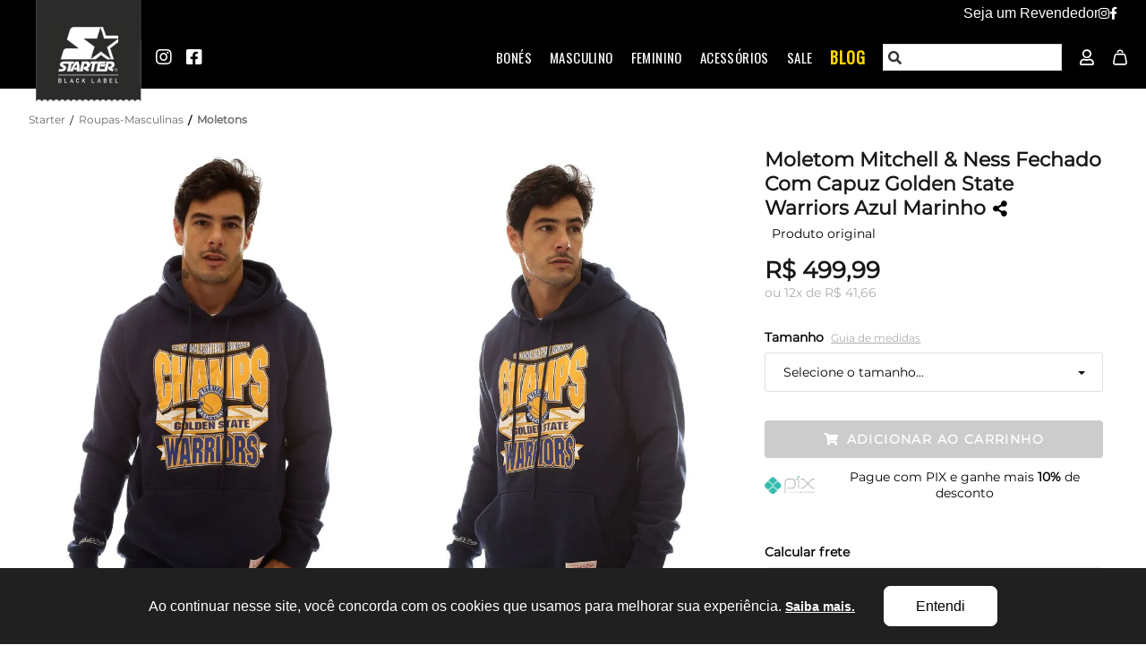

--- FILE ---
content_type: text/html; charset=utf-8
request_url: https://www.starterbr.com.br/moletom-mitchell---ness-fechado-com-capuz-golden-state-warriors-azul-marinho-mitmolm00l0a1/p
body_size: 25354
content:
<!DOCTYPE html PUBLIC "-//W3C//DTD XHTML 1.0 Transitional//EN" "http://www.w3.org/TR/xhtml1/DTD/xhtml1-transitional.dtd">
<html xmlns="http://www.w3.org/1999/xhtml" xmlns:vtex="http://www.vtex.com.br/2009/vtex-common" xmlns:vtex.cmc="http://www.vtex.com.br/2009/vtex-commerce">
  <head prefix="og: http://ogp.me/ns# fb: http://ogp.me/ns/fb# product: http://ogp.me/ns/product#"><meta name="language" content="pt-BR" />
<meta name="country" content="BRA" />
<meta name="currency" content="R$" />
<!-- Common Meta Tags -->
<meta http-equiv="Content-Type" content="text/html; charset=utf-8">
<meta http-equiv="X-UA-Compatible" content="ie=edge">
<meta name="viewport" content="width=device-width, initial-scale=1, maximum-scale=3.0, user-scalable=1" />
<meta name="robots" content="index, follow" />

<!-- General Main Meta Tags -->
<link rel="icon" type="image/png" href="https://estyle.vteximg.com.br/arquivos/starter_favicon.ico?v=637191272789170000" />

<!-- Google / Search Engine Extra Meta Tags -->
<meta itemprop="image" content="https://estyle.vteximg.com.br/arquivos/starter-logo-grande.jpg">

<!-- General Open Graph (Facebook/Whatsapp/Instagram) Meta Tags -->
<meta property="og:type" content="website">
<meta property="og:site_name" content="Starter">
<meta property="og:locale" content="pt_BR">
<meta property="og:image" content="https://estyle.vteximg.com.br/arquivos/starter-logo-grande.jpg">

<!-- General Twitter Meta Tags -->
<meta name="twitter:card" value="summary">
<meta name="twitter:image" content="https://estyle.vteximg.com.br/arquivos/starter-logo-grande.jpg">
<!-- ATENÇÃO, esse erro prejudica a performance do seu site, o conteudo de nome asd não foi renderizado por nao ser um XDocument válido, erro: - The 'meta' start tag on line 21 position 2 does not match the end tag of 'html'. Line 22, position 3.--><meta http-equiv="Content-Type" content="text/html;charset=utf-8" />
<meta name="description" content="Trazendo produtos licenciados pela NBA, a Mitchell & Ness complementa o seu look com inspiração esportiva com o Moletom para aquecer os dias mais frio" />
<meta name="Abstract" content="Moletom Mitchell & Ness Fechado Com Capuz Golden State Warriors Azul Marinho" />
<meta name="author" content="eStyle" />
<meta name="copyright" content="eStyle" />
<meta name="vtex-version" content="1.0.0.0" />
<meta http-equiv="pragma" content="no-cache" />
<title>Moletom Mitchell & Ness Fechado Com Capuz Golden State Warriors Azul Marinho - Starter</title><script type="text/javascript" language="javascript">var jscheckoutUrl = 'https://www.starterbr.com.br/checkout/#/cart';var jscheckoutAddUrl = 'https://www.starterbr.com.br/checkout/cart/add';var jscheckoutGiftListId = '';var jsnomeSite = 'projetoinfluencer';var jsnomeLoja = 'starter';var jssalesChannel = '3';var defaultStoreCurrency = 'R$';var localeInfo = {"CountryCode":"BRA","CultureCode":"pt-BR","CurrencyLocale":{"RegionDisplayName":"Brazil","RegionName":"BR","RegionNativeName":"Brasil","TwoLetterIsoRegionName":"BR","CurrencyEnglishName":"Brazilian Real","CurrencyNativeName":"Real","CurrencySymbol":"R$","ISOCurrencySymbol":"BRL","Locale":1046,"Format":{"CurrencyDecimalDigits":2,"CurrencyDecimalSeparator":",","CurrencyGroupSeparator":".","CurrencyGroupSize":3,"StartsWithCurrencySymbol":true},"FlagUrl":"http://www.geonames.org/flags/x/br.gif"}};</script> 
<script type="text/javascript" language="javascript">vtxctx = {"skus":"40620;40621;40622;40623","searchTerm":"","categoryId":"98","categoryName":"Moletons","departmentyId":"3","departmentName":"Roupas-Masculinas","isOrder":"0","isCheck":"0","isCart":"0","actionType":"","actionValue":"","login":null,"url":"www.starterbr.com.br","transurl":"www.starterbr.com.br"};</script> 
<script language="javascript" src="https://io.vtex.com.br/front-libs/jquery/1.8.3/jquery-1.8.3.min.js?v=1.0.0.0"   type="text/javascript"></script>
<script language="javascript" src="https://projetoinfluencer.vteximg.com.br/scripts/swfobject.js?v=1.0.0.0"   type="text/javascript"></script>
<script language="javascript" src="https://projetoinfluencer.vteximg.com.br/scripts/vtex.ajax.wait.js?v=1.0.0.0"   type="text/javascript"></script>
<script language="javascript" src="https://projetoinfluencer.vteximg.com.br/scripts/vtex.common.js?v=1.0.0.0"   type="text/javascript"></script>
<script language="javascript" src="https://vtex.vtexassets.com/_v/public/assets/v1/npm/@vtex/render-extension-loader@0.1.6/lib/render-extension-loader.js?v=1.0.0.0"   type="text/javascript"></script>
<script language="javascript" src="https://io.vtex.com.br/rc/rc.js?v=1.0.0.0"   type="text/javascript"></script>
<script language="javascript" src="https://activity-flow.vtex.com/af/af.js?v=1.0.0.0"   type="text/javascript"></script>
<script language="javascript" src="https://projetoinfluencer.vteximg.com.br/scripts/vtex.tagmanager.helper.js?v=1.0.0.0"   type="text/javascript"></script>
<script language="javascript" src="https://io.vtex.com.br/portal-ui/v1.21.0/scripts/vtex-events-all.min.js?v=1.0.0.0"   type="text/javascript"></script>
<script language="javascript" src="https://io.vtex.com.br/portal-ui/v1.21.0/scripts/vtex-analytics.js?v=1.0.0.0"   type="text/javascript"></script>
<script language="javascript" src="https://io.vtex.com.br/front-libs/front-i18n/0.7.2/vtex-i18n.min.js?v=1.0.0.0"   type="text/javascript"></script>
<script language="javascript" src="https://io.vtex.com.br/front-libs/front-utils/3.0.8/underscore-extensions.js?v=1.0.0.0"   type="text/javascript"></script>
<script language="javascript" src="https://projetoinfluencer.vteximg.com.br/scripts/currency-format.min.js?v=1.0.0.0"   type="text/javascript"></script>
<script language="javascript" src="https://io.vtex.com.br/front-libs/dustjs-linkedin/2.3.5/dust-core-2.3.5.min.js?v=1.0.0.0"   type="text/javascript"></script>
<script language="javascript" src="https://io.vtex.com.br/portal-plugins/2.9.13/js/catalog-sdk.min.js?v=1.0.0.0"   type="text/javascript"></script>
<script language="javascript" src="https://io.vtex.com.br/vtex.js/v2.13.1/vtex.min.js?v=1.0.0.0"   type="text/javascript"></script>
<script language="javascript" src="https://projetoinfluencer.vteximg.com.br/scripts/jquery.jqzoom-core.js?v=1.0.0.0"   type="text/javascript"></script>
<script language="javascript" src="https://io.vtex.com.br/portal-plugins/2.9.13/js/portal-price-with-template2.min.js?v=1.0.0.0"   type="text/javascript"></script>
<script language="javascript" src="https://io.vtex.com.br/portal-plugins/2.9.13/js/portal-sku-selector-with-template-v2.min.js?v=1.0.0.0"   type="text/javascript"></script>
<script language="javascript" src="https://io.vtex.com.br/portal-plugins/2.9.13/js/portal-buy-button-v2.1.min.js?v=1.0.0.0"   type="text/javascript"></script>
<script language="javascript" src="https://io.vtex.com.br/portal-plugins/2.9.13/js/portal-notify-me-with-template.min.js?v=1.0.0.0"   type="text/javascript"></script>
<script language="javascript" src="https://io.vtex.com.br/portal-plugins/2.9.13/js/portal-template-as-modal.min.js?v=1.0.0.0"   type="text/javascript"></script>
<script language="javascript" src="https://projetoinfluencer.vteximg.com.br/scripts/vtex.cookie.js?v=1.0.0.0"   type="text/javascript"></script>
<script language="javascript" src="https://projetoinfluencer.vteximg.com.br/scripts/jquery.pager.js?v=1.0.0.0"   type="text/javascript"></script>
<link rel="stylesheet" type="text/css" href="https://estyle.vteximg.com.br/arquivos/bootstrap.min.css?v=635827719507000000" /><link rel="stylesheet" type="text/css" href="https://estyle.vteximg.com.br/arquivos/footer.css?v=637117836655630000" /><link rel="stylesheet" type="text/css" href="https://estyle.vteximg.com.br/arquivos/util.min.css?v=637002937542300000" /><link rel="stylesheet" type="text/css" href="https://estyle.vteximg.com.br/arquivos/mainsophia.css?v=637519551974970000" /><link rel="stylesheet" type="text/css" href="https://estyle.vteximg.com.br/arquivos/fa_5_7_2_all.css?v=637193199564470000" /><link rel="stylesheet" type="text/css" href="https://estyle.vteximg.com.br/arquivos/slick.min.css?v=637002937526800000" /><link rel="stylesheet" type="text/css" href="https://estyle.vteximg.com.br/arquivos/kibe_dropdown.css?v=637519552056000000" /><link rel="stylesheet" type="text/css" href="https://estyle.vteximg.com.br/arquivos/catalogRow.css?v=637975944086700000" /><link rel="stylesheet" type="text/css" href="https://estyle.vteximg.com.br/arquivos/product.css?v=638300618067870000" /><script>
    console.log('commonStyles2 23/10 11h51');
</script><style type="text/css">
	/* cyrillic-ext */
	@font-face {
	  font-family: 'Roboto Mono';
	  font-style: normal;
	  font-weight: 400;
	  src: local('Roboto Mono'), local('RobotoMono-Regular'), url(https://fonts.gstatic.com/s/robotomono/v7/L0x5DF4xlVMF-BfR8bXMIjhGq3-cXbKDO1w.woff2) format('woff2');
	  unicode-range: U+0460-052F, U+1C80-1C88, U+20B4, U+2DE0-2DFF, U+A640-A69F, U+FE2E-FE2F;
	}
	/* cyrillic */
	@font-face {
	  font-family: 'Roboto Mono';
	  font-style: normal;
	  font-weight: 400;
	  src: local('Roboto Mono'), local('RobotoMono-Regular'), url(https://fonts.gstatic.com/s/robotomono/v7/L0x5DF4xlVMF-BfR8bXMIjhPq3-cXbKDO1w.woff2) format('woff2');
	  unicode-range: U+0400-045F, U+0490-0491, U+04B0-04B1, U+2116;
	}
	/* greek-ext */
	@font-face {
	  font-family: 'Roboto Mono';
	  font-style: normal;
	  font-weight: 400;
	  src: local('Roboto Mono'), local('RobotoMono-Regular'), url(https://fonts.gstatic.com/s/robotomono/v7/L0x5DF4xlVMF-BfR8bXMIjhHq3-cXbKDO1w.woff2) format('woff2');
	  unicode-range: U+1F00-1FFF;
	}
	/* greek */
	@font-face {
	  font-family: 'Roboto Mono';
	  font-style: normal;
	  font-weight: 400;
	  src: local('Roboto Mono'), local('RobotoMono-Regular'), url(https://fonts.gstatic.com/s/robotomono/v7/L0x5DF4xlVMF-BfR8bXMIjhIq3-cXbKDO1w.woff2) format('woff2');
	  unicode-range: U+0370-03FF;
	}
	/* vietnamese */
	@font-face {
	  font-family: 'Roboto Mono';
	  font-style: normal;
	  font-weight: 400;
	  src: local('Roboto Mono'), local('RobotoMono-Regular'), url(https://fonts.gstatic.com/s/robotomono/v7/L0x5DF4xlVMF-BfR8bXMIjhEq3-cXbKDO1w.woff2) format('woff2');
	  unicode-range: U+0102-0103, U+0110-0111, U+1EA0-1EF9, U+20AB;
	}
	/* latin-ext */
	@font-face {
	  font-family: 'Roboto Mono';
	  font-style: normal;
	  font-weight: 400;
	  src: local('Roboto Mono'), local('RobotoMono-Regular'), url(https://fonts.gstatic.com/s/robotomono/v7/L0x5DF4xlVMF-BfR8bXMIjhFq3-cXbKDO1w.woff2) format('woff2');
	  unicode-range: U+0100-024F, U+0259, U+1E00-1EFF, U+2020, U+20A0-20AB, U+20AD-20CF, U+2113, U+2C60-2C7F, U+A720-A7FF;
	}
	/* latin */
	@font-face {
	  font-family: 'Roboto Mono';
	  font-style: normal;
	  font-weight: 400;
	  src: local('Roboto Mono'), local('RobotoMono-Regular'), url(https://fonts.gstatic.com/s/robotomono/v7/L0x5DF4xlVMF-BfR8bXMIjhLq3-cXbKD.woff2) format('woff2');
	  unicode-range: U+0000-00FF, U+0131, U+0152-0153, U+02BB-02BC, U+02C6, U+02DA, U+02DC, U+2000-206F, U+2074, U+20AC, U+2122, U+2191, U+2193, U+2212, U+2215, U+FEFF, U+FFFD;
	}
</style><style type="text/css">
	/* cyrillic-ext */
	@font-face {
	  font-family: 'Roboto';
	  font-style: normal;
	  font-weight: 400;
	  src: local('Roboto'), local('Roboto-Regular'), url(https://fonts.gstatic.com/s/roboto/v20/KFOmCnqEu92Fr1Mu72xKKTU1Kvnz.woff2) format('woff2');
	  unicode-range: U+0460-052F, U+1C80-1C88, U+20B4, U+2DE0-2DFF, U+A640-A69F, U+FE2E-FE2F;
	}
	/* cyrillic */
	@font-face {
	  font-family: 'Roboto';
	  font-style: normal;
	  font-weight: 400;
	  src: local('Roboto'), local('Roboto-Regular'), url(https://fonts.gstatic.com/s/roboto/v20/KFOmCnqEu92Fr1Mu5mxKKTU1Kvnz.woff2) format('woff2');
	  unicode-range: U+0400-045F, U+0490-0491, U+04B0-04B1, U+2116;
	}
	/* greek-ext */
	@font-face {
	  font-family: 'Roboto';
	  font-style: normal;
	  font-weight: 400;
	  src: local('Roboto'), local('Roboto-Regular'), url(https://fonts.gstatic.com/s/roboto/v20/KFOmCnqEu92Fr1Mu7mxKKTU1Kvnz.woff2) format('woff2');
	  unicode-range: U+1F00-1FFF;
	}
	/* greek */
	@font-face {
	  font-family: 'Roboto';
	  font-style: normal;
	  font-weight: 400;
	  src: local('Roboto'), local('Roboto-Regular'), url(https://fonts.gstatic.com/s/roboto/v20/KFOmCnqEu92Fr1Mu4WxKKTU1Kvnz.woff2) format('woff2');
	  unicode-range: U+0370-03FF;
	}
	/* vietnamese */
	@font-face {
	  font-family: 'Roboto';
	  font-style: normal;
	  font-weight: 400;
	  src: local('Roboto'), local('Roboto-Regular'), url(https://fonts.gstatic.com/s/roboto/v20/KFOmCnqEu92Fr1Mu7WxKKTU1Kvnz.woff2) format('woff2');
	  unicode-range: U+0102-0103, U+0110-0111, U+1EA0-1EF9, U+20AB;
	}
	/* latin-ext */
	@font-face {
	  font-family: 'Roboto';
	  font-style: normal;
	  font-weight: 400;
	  src: local('Roboto'), local('Roboto-Regular'), url(https://fonts.gstatic.com/s/roboto/v20/KFOmCnqEu92Fr1Mu7GxKKTU1Kvnz.woff2) format('woff2');
	  unicode-range: U+0100-024F, U+0259, U+1E00-1EFF, U+2020, U+20A0-20AB, U+20AD-20CF, U+2113, U+2C60-2C7F, U+A720-A7FF;
	}
	/* latin */
	@font-face {
	  font-family: 'Roboto';
	  font-style: normal;
	  font-weight: 400;
	  src: local('Roboto'), local('Roboto-Regular'), url(https://fonts.gstatic.com/s/roboto/v20/KFOmCnqEu92Fr1Mu4mxKKTU1Kg.woff2) format('woff2');
	  unicode-range: U+0000-00FF, U+0131, U+0152-0153, U+02BB-02BC, U+02C6, U+02DA, U+02DC, U+2000-206F, U+2074, U+20AC, U+2122, U+2191, U+2193, U+2212, U+2215, U+FEFF, U+FFFD;
	}
</style>
  <link href="https://estyle.vteximg.com.br/arquivos/starter-product.css?v=637981099556800000" rel="stylesheet" type="text/css" />
<script language="javascript">var ___scriptPathTransac = '';</script><script language="javascript">var ___scriptPath = '';</script>
<!-- Start - WebAnalyticsViewPart -->
<script> var defaultUtmFromFolder = '';</script>
<!-- CommerceContext.Current.VirtualFolder.Name: @produto@ -->

<script>
vtex.events.addData({"pageCategory":"Product","pageDepartment":"Roupas-Masculinas","pageUrl":"http://www.starterbr.com.br/moletom-mitchell---ness-fechado-com-capuz-golden-state-warriors-azul-marinho-mitmolm00l0a1/p","pageTitle":"Moletom Mitchell & Ness Fechado Com Capuz Golden State Warriors Azul Marinho - Starter","skuStockOutFromShelf":[],"skuStockOutFromProductDetail":["40620","40621","40622"],"shelfProductIds":["22122","21967","21458","21099","20858","2816","21620","21101","1776","203719725"],"accountName":"starter","pageFacets":[],"productId":"5368","productReferenceId":"MITMOLM00L0A1","productEans":["7909372416378","7909372416385","7909372416392","7909372416408"],"skuStocks":{"40620":0,"40621":0,"40622":0,"40623":1},"productName":"Moletom Mitchell & Ness Fechado Com Capuz Golden State Warriors Azul Marinho","productBrandId":2000922,"productBrandName":"Mitchell & Ness","productDepartmentId":3,"productDepartmentName":"Roupas-Masculinas","productCategoryId":98,"productCategoryName":"Moletons","productListPriceFrom":"499.99","productListPriceTo":"499.99","productPriceFrom":"499.99","productPriceTo":"499.99","sellerId":"1","sellerIds":"1"});
</script>

<script>
(function(w,d,s,l,i){w[l]=w[l]||[];w[l].push({'gtm.start':
                            new Date().getTime(),event:'gtm.js'});var f=d.getElementsByTagName(s)[0],
                            j=d.createElement(s),dl=l!='dataLayer'?'&l='+l:'';j.async=true;j.src=
                            '//www.googletagmanager.com/gtm.js?id='+i+dl;f.parentNode.insertBefore(j,f);
                            })(window,document,'script','dataLayer','GTM-57SC25F');
</script>

<script>
var helper = new vtexTagManagerHelper('productView'); helper.init();
</script>

<!-- End - WebAnalyticsViewPart -->
<link rel="canonical" href="https://www.starterbr.com.br/moletom-mitchell---ness-fechado-com-capuz-golden-state-warriors-azul-marinho-mitmolm00l0a1/p" /><script>var skuJson_0 = {"productId":5368,"name":"Moletom Mitchell & Ness Fechado Com Capuz Golden State Warriors Azul Marinho","salesChannel":"3","available":true,"displayMode":"especificacao","dimensions":["Tamanho","is_visible"],"dimensionsInputType":{"Tamanho":"Combo","is_visible":"Radio"},"dimensionsMap":{"Tamanho":["M","P","G","GG"],"is_visible":["yes"]},"skus":[{"sku":40620,"skuname":"Moletom Mitchell & Ness Fechado Com Capuz Golden State Warriors Azul Marinho - G","dimensions":{"Tamanho":"G","is_visible":"yes"},"available":false,"availablequantity":0,"cacheVersionUsedToCallCheckout":null,"listPriceFormated":"R$ 0,00","fullSellingPrice":"R$ 9.999.876,00","listPrice":0,"taxFormated":"R$ 0,00","taxAsInt":0,"bestPriceFormated":"R$ 9.999.876,00","bestPrice":999987600,"spotPrice":999987600,"priceToken":null,"installments":0,"installmentsValue":0,"installmentsInsterestRate":null,"image":"https://projetoinfluencer.vteximg.com.br/arquivos/ids/6980954-640-960/Moletom-Mitchell---Ness-Fechado-Com-Capuz-Golden-State-Warriors-Azul-Marinho.jpg?v=638820759544900000","sellerId":"1","seller":"Meireles & Moreira Consulting e Tecnologia LTDA","measures":{"cubicweight":0.0000,"height":2.0000,"length":20.0000,"weight":400.0000,"width":15.0000},"unitMultiplier":1.0000,"rewardValue":0},{"sku":40621,"skuname":"Moletom Mitchell & Ness Fechado Com Capuz Golden State Warriors Azul Marinho - GG","dimensions":{"Tamanho":"GG","is_visible":"yes"},"available":false,"availablequantity":0,"cacheVersionUsedToCallCheckout":null,"listPriceFormated":"R$ 0,00","fullSellingPrice":"R$ 9.999.876,00","listPrice":0,"taxFormated":"R$ 0,00","taxAsInt":0,"bestPriceFormated":"R$ 9.999.876,00","bestPrice":999987600,"spotPrice":999987600,"priceToken":null,"installments":0,"installmentsValue":0,"installmentsInsterestRate":null,"image":"https://projetoinfluencer.vteximg.com.br/arquivos/ids/6980954-640-960/Moletom-Mitchell---Ness-Fechado-Com-Capuz-Golden-State-Warriors-Azul-Marinho.jpg?v=638820759544900000","sellerId":"1","seller":"Meireles & Moreira Consulting e Tecnologia LTDA","measures":{"cubicweight":0.0000,"height":2.0000,"length":20.0000,"weight":400.0000,"width":15.0000},"unitMultiplier":1.0000,"rewardValue":0},{"sku":40622,"skuname":"Moletom Mitchell & Ness Fechado Com Capuz Golden State Warriors Azul Marinho - M","dimensions":{"Tamanho":"M","is_visible":"yes"},"available":false,"availablequantity":0,"cacheVersionUsedToCallCheckout":null,"listPriceFormated":"R$ 0,00","fullSellingPrice":"R$ 9.999.876,00","listPrice":0,"taxFormated":"R$ 0,00","taxAsInt":0,"bestPriceFormated":"R$ 9.999.876,00","bestPrice":999987600,"spotPrice":999987600,"priceToken":null,"installments":0,"installmentsValue":0,"installmentsInsterestRate":null,"image":"https://projetoinfluencer.vteximg.com.br/arquivos/ids/6980954-640-960/Moletom-Mitchell---Ness-Fechado-Com-Capuz-Golden-State-Warriors-Azul-Marinho.jpg?v=638820759544900000","sellerId":"1","seller":"Meireles & Moreira Consulting e Tecnologia LTDA","measures":{"cubicweight":0.0000,"height":2.0000,"length":20.0000,"weight":400.0000,"width":15.0000},"unitMultiplier":1.0000,"rewardValue":0},{"sku":40623,"skuname":"Moletom Mitchell & Ness Fechado Com Capuz Golden State Warriors Azul Marinho - P","dimensions":{"Tamanho":"P","is_visible":"yes"},"available":true,"availablequantity":1,"cacheVersionUsedToCallCheckout":"_","listPriceFormated":"R$ 0,00","fullSellingPrice":"R$ 499,99","listPrice":0,"taxFormated":"R$ 0,00","taxAsInt":0,"bestPriceFormated":"R$ 499,99","bestPrice":49999,"spotPrice":49999,"priceToken":"eyJhbGciOiJFUzI1NiIsImtpZCI6Ijk5YjFiNWIwLWQ3NWUtNDUzMy1hOGIyLWExMzQxMGE5YjA5ZiIsInR5cCI6IkpXVCJ9.[base64].k5_OC03PjR1005OhE8cx-lDgbrONsdVYvVWyjEGHmYLAmoHGgel2hfKyi64K3GrF-HvDCWhAGql-xqitP0_hBA","installments":12,"installmentsValue":4166,"installmentsInsterestRate":0,"image":"https://projetoinfluencer.vteximg.com.br/arquivos/ids/6980954-640-960/Moletom-Mitchell---Ness-Fechado-Com-Capuz-Golden-State-Warriors-Azul-Marinho.jpg?v=638820759544900000","sellerId":"1","seller":"Meireles & Moreira Consulting e Tecnologia LTDA","measures":{"cubicweight":0.0000,"height":2.0000,"length":20.0000,"weight":400.0000,"width":15.0000},"unitMultiplier":1.0000,"rewardValue":0}]};CATALOG_SDK.setProductWithVariationsCache(skuJson_0.productId, skuJson_0); var skuJson = skuJson_0;</script></head>
  <body class="produto"><div class="ajax-content-loader" rel="/no-cache/callcenter/disclaimer"></div><script>
		console.log('* common-product.html 05/04 23:36');
	</script><header class="header1">
    <script>
        console.log('starter-header 20/12 00:00');
    </script>
    <style type="text/css">
        /* cyrillic-ext */
        @font-face {
        font-family: 'Montserrat';
        font-style: normal;
        font-weight: 400;
        src: local('Montserrat Regular'), local('Montserrat-Regular'), url(https://fonts.gstatic.com/s/montserrat/v14/JTUSjIg1_i6t8kCHKm459WRhyyTh89ZNpQ.woff2) format('woff2');
        unicode-range: U 0460-052F, U 1C80-1C88, U 20B4, U 2DE0-2DFF, U A640-A69F, U FE2E-FE2F;
        }
        /* cyrillic */
        @font-face {
        font-family: 'Montserrat';
        font-style: normal;
        font-weight: 400;
        src: local('Montserrat Regular'), local('Montserrat-Regular'), url(https://fonts.gstatic.com/s/montserrat/v14/JTUSjIg1_i6t8kCHKm459W1hyyTh89ZNpQ.woff2) format('woff2');
        unicode-range: U 0400-045F, U 0490-0491, U 04B0-04B1, U 2116;
        }
        /* vietnamese */
        @font-face {
        font-family: 'Montserrat';
        font-style: normal;
        font-weight: 400;
        src: local('Montserrat Regular'), local('Montserrat-Regular'), url(https://fonts.gstatic.com/s/montserrat/v14/JTUSjIg1_i6t8kCHKm459WZhyyTh89ZNpQ.woff2) format('woff2');
        unicode-range: U 0102-0103, U 0110-0111, U 1EA0-1EF9, U 20AB;
        }
        /* latin-ext */
        @font-face {
        font-family: 'Montserrat';
        font-style: normal;
        font-weight: 400;
        src: local('Montserrat Regular'), local('Montserrat-Regular'), url(https://fonts.gstatic.com/s/montserrat/v14/JTUSjIg1_i6t8kCHKm459WdhyyTh89ZNpQ.woff2) format('woff2');
        unicode-range: U 0100-024F, U 0259, U 1E00-1EFF, U 2020, U 20A0-20AB, U 20AD-20CF, U 2113, U 2C60-2C7F, U A720-A7FF;
        }
        /* latin */
        @font-face {
        font-family: 'Montserrat';
        font-style: normal;
        font-weight: 400;
        src: local('Montserrat Regular'), local('Montserrat-Regular'), url(https://fonts.gstatic.com/s/montserrat/v14/JTUSjIg1_i6t8kCHKm459WlhyyTh89Y.woff2) format('woff2');
        unicode-range: U 0000-00FF, U 0131, U 0152-0153, U 02BB-02BC, U 02C6, U 02DA, U 02DC, U 2000-206F, U 2074, U 20AC, U 2122, U 2191, U 2193, U 2212, U 2215, U FEFF, U FFFD;
        }
        .alerta {
        color: red;
        background: pink;
        text-align: center;
        }
    </style>
    <link rel="stylesheet" type="text/css" href="https://estyle.vteximg.com.br/arquivos/urbane-toast-popup.css?v=637975944168200000" />
    <link rel="stylesheet" type="text/css" href="https://estyle.vteximg.com.br/arquivos/header.css?v=638013163970770000" />
    <link rel="stylesheet" type="text/css" href="https://estyle.vteximg.com.br/arquivos/starter_common.css?v=638374264866300000" />

    <!-- Header desktop -->
    <div class="urbane-container-menu-header">
        
			<div class="desktop retailer-wrapper">
	<div>
		<a href="https://www.compreroupasporatacado.com.br/revenda-atacado-starter/?utm_source=ecommerce&utm_medium=menu_superior&utm_campaign=starter_cpra">
			<h3 class="">Seja um Revendedor</h3>
		</a>
		
			<a href="https://www.instagram.com/starterbr/" >
				<i class="fab fa-instagram"></i>
			</a>
		
			<a href=https://www.facebook.com/StarterBrasil/>
			<i class="fab fa-facebook-f"></i>
		</a>
		
		
	</div>

</div>
		
		
        <section class="firstmenu">
            <div class="topbar firstmenu">
                <span class="topbar-child1">
                    <span>
                        <span class="desktop"></span>
                        <span class="mobile" style="font-size: 10px;"></span>
                    </span>
                </span>
            </div>

            <div class="wrap_header firstmenu urban_second_bar clearfix">
                <div class="logo_section">
                    <a href="/" class="urban_logo">
                        <img src="https://estyle.vteximg.com.br/arquivos/starter_logo_transparente.png?v=637193678775200000" alt="IMG-LOGO" />
                    </a>
                </div>

                <div class="social_links">
                    <a href="https://www.instagram.com/starterbr/" target="_blank">
                        <i class="fab fa-instagram"></i>
                    </a>
                    <a href="https://www.facebook.com/StarterBrasil/" target="_blank">
                        <i class="fab fa-facebook-square"></i>
                    </a>
                </div>

                <div class="header-icons">
                    <div class="search_desk busca js-search-bar">
                        <svg aria-hidden="true" focusable="false" data-prefix="fas" data-icon="search" class="svg-inline--fa fa-search fa-w-16" role="img" xmlns="http://www.w3.org/2000/svg" viewBox="0 0 512 512">
                            <path fill="currentColor" d="M505 442.7L405.3 343c-4.5-4.5-10.6-7-17-7H372c27.6-35.3 44-79.7 44-128C416 93.1 322.9 0 208 0S0 93.1 0 208s93.1 208 208 208c48.3 0 92.7-16.4 128-44v16.3c0 6.4 2.5 12.5 7 17l99.7 99.7c9.4 9.4 24.6 9.4 33.9 0l28.3-28.3c9.4-9.4 9.4-24.6.1-34zM208 336c-70.7 0-128-57.2-128-128 0-70.7 57.2-128 128-128 70.7 0 128 57.2 128 128 0 70.7-57.2 128-128 128z"></path>
                        </svg>
                        <input class="fulltext-search-box" type="text" />
                    </div>
                    <a href="/account/accountStart" class="header-wrapicon1 dis-block logado" id='minhaconta'>
                        <span class="myacc"><i class="far fa-user"></i></span>
                    </a>
                    <div class="header-wrapicon2">
                        <svg id="bagpath" class="header-icon1 js-show-header-dropdown" viewBox="0 0 16 16" fill="currentColor">
                            <g fill="none" fill-rule="evenodd" stroke-width="1.4">
                                <path stroke-linejoin="round" d="M4.733 5h6.534c.43 0 .656.037.899.147.23.105.423.264.57.47.155.218.234.433.315.856l1.305 6.742A1.5 1.5 0 0 1 12.884 15H3.116a1.5 1.5 0 0 1-1.472-1.785l1.304-6.742c.082-.423.161-.638.316-.855.146-.207.34-.366.57-.47.243-.111.47-.148.9-.148z"></path>
                                <path stroke-linecap="round" d="M10.5 3.004C10.074 1.668 9.24 1 7.999 1 6.757 1 5.924 1.668 5.5 3.004"></path>
                            </g>
                        </svg>
                        <span class="header-icons-noti aion_cart_item_amount" style="display: none;"></span>
                    </div>
                </div>

                <ul class="main_menu">
                    <li>
                        <a class="linethrough" href="/busca?fq=C:152#fq=specificationFilter_53:Acessórios-Boné">Bonés</a>
                        <div class="sub_menu">
                            <a href="/campanha/starter_bones_aba_reta">Aba Reta</a>
                            <a href="/campanha/starter_bones_aba_curva">Aba Curva</a>
                        </div>
                    </li>
                    <li>
                        <a class="linethrough" href="/busca?fq=C:152#fq=specificationFilter_25:Masculino">Masculino</a>
                        <div class="sub_menu">
                            <a href="/busca?fq=C:152#fq=specificationFilter_53:Roupas-Camiseta">Camisetas</a>
                            <a href="/busca?fq=C:152#fq=specificationFilter_53:Roupas-Regata">Regatas</a>
                            <a href="/busca?fq=C:152#fq=specificationFilter_53:Roupas-Camisa">Camisas</a>

                            <a href="/busca?fq=C:152#fq=specificationFilter_53:Roupas-Bermuda">Bermudas</a>
                            <a href="/busca?fq=C:152#fq=specificationFilter_53:Roupas-Jaqueta">Jaquetas</a>
                            <a href="/busca?fq=C:152#fq=specificationFilter_53:Roupas-Moletom">Moletons</a>
                            <a href="/busca?fq=C:152#fq=specificationFilter_53:Roupas-Calça">Calças</a>
                            <a href="/campanha/chinelos">Chinelos</a>
                            <a href="/campanha/starter_categoria_meias">Meias</a>
                            <a href="/campanha/mochila">Mochila</a>
                        </div>
                    </li>
                    <li>
                        <a class="linethrough" href="/campanha/starter_categoria_feminino">Feminino</a>
                    </li>

                    <li>
                        <a class="linethrough" href="/campanha/acessorios_starter">Acessórios</a>
                    </li>
                    <li>
                        <a class="linethrough" href="/campanha/starter_sale">Sale</a>
                    </li>
                    <!--aion_start|menu_campaign_list_desk
                    <li>
                        <a >Campanhas</a>
                        <div class="sub_menu js-active-campaign">
                            <a href="/campanha/5_camisetas_starter_por_149">5 Camisetas por R$ 149</a>
                            <a href="/campanha/3_bones_por_149_starterbr">3 Bonés por R$ 149</a>
                            <a href="/campanha/2_bones_por_89">2 Bonés por R$ 89</a>
                        </div>
                    </li>
                    aion_end|menu_campaign_list_desk-->
                    <li>
                        <a class="linethrough" href="https://blog.starterbr.com.br"><b><span style="color:#ffd700;font-size: 18px;">Blog</span></b></a>
                    </li>
                </ul>

                <div class="side_menu">
                    <div class="close-cart-desk">
                        <span>
                            <i class="fas fa-chevron-right"></i>
                        </span>
                    </div>

                    <div class="cart aion_cart">
    <div style="display:none;" class="alerta aion_cart_add_error">Não há mais estoque deste produto :(</div>
    <div class="sacola aion_cart_items">
        <div class="loading aion_cart_loading">
            <img data-src="https://estyle.vteximg.com.br/arquivos/loading.gif?v=0" class="lazyload" />
        </div>

        <div style="display:none;" class="carrinhoVazio aion_cart_empty_cart">Sua sacola está vazia =/</div>

        <div class="item aion_cart_item_template">
            <a class="aion_cart_item_link" href="">
                <img class="aion_cart_item_img_300-450" src=""/>
            </a>
            <div class="carac">
                <h6 class="cart-title aion_cart_item_product_name">
                </h6>
                <div class="specs">
                    Tamanho: <span class="aion_cart_item_spec_size"></span>
                </div>
                <div class="cart-actions">
                    <div class="form-quantidade">
                        <form>
                            <label for="field-number" class="form__label">Qtd: </label>
                            <a href="#" class="minus remove-product-cart aion_cart_item_remove_1">
                                <svg viewBox="0 0 42 42" style="width: 35%;"><rect y="19" width="42" height="4"></rect></svg>
                            </a>
                            <div class="form__row">
                                <div class="form__controls">
                                    <input type="text" class="field aion_cart_item_quantity" name="field-number" disabled="" value=""/>
                                </div>
                            </div>
                            <a href="#" class="plus aion_cart_item_add_1">
                                <svg viewBox="0 0 42 42" style="width: 45%;"><polygon points="42,20 22,20 22,0 20,0 20,20 0,20 0,22 20,22 20,42 22,42 22,22 42,22 "></polygon></svg>
                            </a>
                        </form>
                    </div>
                    <div class="remove-all-from-cart aion_cart_item_remove_all">
                        <svg viewBox="4 4 16 16"><path fill="currentColor" d="M12.707 12l5.146-5.146a.5.5 0 0 0-.707-.707L12 11.293 6.854 6.146a.5.5 0 0 0-.707.707L11.293 12l-5.146 5.146a.5.5 0 0 0 .707.708L12 12.707l5.146 5.146a.5.5 0 1 0 .708-.706L12.707 12z"></path></svg>
                    </div>
                </div>
                <div class="cart-price">
                    <span class="aion_cart_item_full_price initial_value"></span> 
                    <span class="aion_cart_item_final_price final_value"></span>
                </div>
            </div>
        </div>
    </div>

    <div class="total">
        <div class="flex-sb flex-m w-full p-r-8 p-l-8">
            <span class="p-r-15">Subtotal</span>
            <span class="cart_subtotal aion_cart_subtotal">0,00</span>
        </div>
        <div class="discount flex-sb flex-m w-full p-r-8 p-l-8">
            <span class="p-r-15">Descontos</span>
            <span class="aion_cart_discounts discount-value">0,00</span>
        </div>
        <div class="flex-sb flex-m w-full p-r-8 p-l-8">
            <span class="p-r-15">Cupom</span>
            <span class="aion_cart_calculated_coupon dis-none"></span>
            <input type="text" class="aion_cart_coupon_input" data-placeholder="BEMVINDO10" placeholder="BEMVINDO10"/>
        </div>
        <hr/>


        <div>
            <span>Total: <span class="cart_subtotal aion_cart_total">0,00</span></span>
        </div>
        <div class="checkout">
            <a href="/checkout#/email">
                <button type="button" class="btn btn-checkout aion_cart_checkout_button">Finalizar Compra
                    <i class="fas fa-chevron-right"></i>
                </button>
            </a>
        </div>
    </div>
</div>
                    
                </div>
            </div>
        </section>
    </div>
    <!-- Header Mobile -->
    <!-- Header Mobile -->
    <!-- Header Mobile -->
    <!-- Header Mobile -->
    <div class="wrap_header_mobile">
        <!-- Logo moblie -->
        <div class="memotop">
            <a href="/" class="logo-mobile">
                <img src="https://estyle.vteximg.com.br/arquivos/starter_logo_short.png?v=637195368114070000" alt="IMG-LOGO" />
            </a>
        </div>
        <!-- Button show menu -->
        <div id="memobo" class="memobo">
            <div class="header-icons-mobile">
                <div class="header-wrapicon2">
                    <svg width="20px" height="20px" fill="currentColor" viewBox="0 0 16 16">
                        <g fill="none" fill-rule="evenodd" stroke-width="1.4">
                            <path stroke-linejoin="round" d="M4.733 5h6.534c.43 0 .656.037.899.147.23.105.423.264.57.47.155.218.234.433.315.856l1.305 6.742A1.5 1.5 0 0 1 12.884 15H3.116a1.5 1.5 0 0 1-1.472-1.785l1.304-6.742c.082-.423.161-.638.316-.855.146-.207.34-.366.57-.47.243-.111.47-.148.9-.148z"></path>
                            <path stroke-linecap="round" d="M10.5 3.004C10.074 1.668 9.24 1 7.999 1 6.757 1 5.924 1.668 5.5 3.004"></path>
                        </g>
                    </svg>
                    <!-- Header cart noti -->
                    <span class="header-icons-noti aion_cart_item_amount" style="display: none;"></span>
                </div>
            </div>
            <div class="btn-show-menu">
                <!-- Header Icon mobile -->
                <div class="searchmobile">
                    <fieldset class="busca js-search-bar">
                        <input class="fulltext-search-box" type="text" />
                        <input type="button" value="Buscar" class="btn-buscar" />
                    </fieldset>
                </div>
            </div>
            <a  class="nav-trigger">
            <span></span>
            <span></span>
            <span></span>
            </a>
        </div>
        <div id="menu-mobile" class="side_menu">
            <div class="tabs sidemenu" style="background-color:white;">
                <div class="tabs__head">
                    <nav class="tabs__nav">
                        <ul>
                            <li style="padding-top: 0px; padding-bottom: 0px;">
                                <button class="gomenu menu" style="">
                                    <div class="flex-col">
                                        <span>
                                            <svg width="2em" height="1.5em" fill="currentColor" version="1.1" id="Lager_1" x="0" y="0" viewBox="3 3 18 18" xml:space="preserve" style="">
                                                <path d="M4.494 7h15.011a.5.5 0 0 0 .001-1H4.494a.5.5 0 0 0 0 1zm15.012 9H4.494a.5.5 0 0 0 0 1h15.011a.5.5 0 0 0 .001-1zm0-5H4.494a.5.5 0 0 0 0 1h15.011a.5.5 0 0 0 .001-1z"></path>
                                            </svg>
                                        </span>
                                        Menu
                                    </div>
                                </button>
                            </li>
                            <li style="padding-left: 0;display: block;">
                                <span style="float: left;padding: 4px 10px;cursor: pointer;" id="close-cart-mob">
                                <i class="fas fa-chevron-right" style="font-size: 20px;"></i>
                                </span>
                            </li>
                            <li style="justify-content: space-around; padding-top: 0px; padding-bottom: 0px;">
                                <button class="cart-link">
                                    <div class="header-wrapicon2">
                                        <svg id="bagpath" class="header-icon1 js-show-header-dropdown" viewBox="0 0 16 16" fill="currentColor">
                                            <g fill="none" fill-rule="evenodd" stroke-width=".8">
                                                <path stroke-linejoin="round" d="M4.733 5h6.534c.43 0 .656.037.899.147.23.105.423.264.57.47.155.218.234.433.315.856l1.305 6.742A1.5 1.5 0 0 1 12.884 15H3.116a1.5 1.5 0 0 1-1.472-1.785l1.304-6.742c.082-.423.161-.638.316-.855.146-.207.34-.366.57-.47.243-.111.47-.148.9-.148z"></path>
                                                <path stroke-linecap="round" d="M10.5 3.004C10.074 1.668 9.24 1 7.999 1 6.757 1 5.924 1.668 5.5 3.004"></path>
                                            </g>
                                        </svg>
                                        <span class="header-icons-noti aion_cart_item_amount" style="display: none;">0</span>
                                    </div>
                                </button>
                            </li>
                            <li>
                                <a href="/account/accountOrders">
                                <img src="https://estyle.vteximg.com.br/arquivos/avatar.png?v=636891229168470000" class="lazyload" style="height: 22px; width: 22px;" />
                                </a>
                                Minha Conta
                            </li>
                        </ul>
                    </nav>
                    <!-- /.tabs__nav -->
                </div>
                <!-- /.tabs__head -->
                <div id="bilu" class="tabs__body">

                    <div class="cart aion_cart">
    <div style="display:none;" class="alerta aion_cart_add_error">Não há mais estoque deste produto :(</div>
    <div class="sacola aion_cart_items">
        <div class="loading aion_cart_loading">
            <img data-src="https://estyle.vteximg.com.br/arquivos/loading.gif?v=0" class="lazyload" />
        </div>

        <div style="display:none;" class="carrinhoVazio aion_cart_empty_cart">Sua sacola está vazia =/</div>

        <div class="item aion_cart_item_template">
            <a class="aion_cart_item_link" href="">
                <img class="aion_cart_item_img_300-450" src=""/>
            </a>
            <div class="carac">
                <h6 class="cart-title aion_cart_item_product_name">
                </h6>
                <div class="specs">
                    Tamanho: <span class="aion_cart_item_spec_size"></span>
                </div>
                <div class="cart-actions">
                    <div class="form-quantidade">
                        <form>
                            <label for="field-number" class="form__label">Qtd: </label>
                            <a href="#" class="minus remove-product-cart aion_cart_item_remove_1">
                                <svg viewBox="0 0 42 42" style="width: 35%;"><rect y="19" width="42" height="4"></rect></svg>
                            </a>
                            <div class="form__row">
                                <div class="form__controls">
                                    <input type="text" class="field aion_cart_item_quantity" name="field-number" disabled="" value=""/>
                                </div>
                            </div>
                            <a href="#" class="plus aion_cart_item_add_1">
                                <svg viewBox="0 0 42 42" style="width: 45%;"><polygon points="42,20 22,20 22,0 20,0 20,20 0,20 0,22 20,22 20,42 22,42 22,22 42,22 "></polygon></svg>
                            </a>
                        </form>
                    </div>
                    <div class="remove-all-from-cart aion_cart_item_remove_all">
                        <svg viewBox="4 4 16 16"><path fill="currentColor" d="M12.707 12l5.146-5.146a.5.5 0 0 0-.707-.707L12 11.293 6.854 6.146a.5.5 0 0 0-.707.707L11.293 12l-5.146 5.146a.5.5 0 0 0 .707.708L12 12.707l5.146 5.146a.5.5 0 1 0 .708-.706L12.707 12z"></path></svg>
                    </div>
                </div>
                <div class="cart-price">
                    <span class="aion_cart_item_full_price initial_value"></span> 
                    <span class="aion_cart_item_final_price final_value"></span>
                </div>
            </div>
        </div>
    </div>

    <div class="total">
        <div class="flex-sb flex-m w-full p-r-8 p-l-8">
            <span class="p-r-15">Subtotal</span>
            <span class="cart_subtotal aion_cart_subtotal">0,00</span>
        </div>
        <div class="discount flex-sb flex-m w-full p-r-8 p-l-8">
            <span class="p-r-15">Descontos</span>
            <span class="aion_cart_discounts discount-value">0,00</span>
        </div>
        <div class="flex-sb flex-m w-full p-r-8 p-l-8">
            <span class="p-r-15">Cupom</span>
            <span class="aion_cart_calculated_coupon dis-none"></span>
            <input type="text" class="aion_cart_coupon_input" data-placeholder="BEMVINDO10" placeholder="BEMVINDO10"/>
        </div>
        <hr/>


        <div>
            <span>Total: <span class="cart_subtotal aion_cart_total">0,00</span></span>
        </div>
        <div class="checkout">
            <a href="/checkout#/email">
                <button type="button" class="btn btn-checkout aion_cart_checkout_button">Finalizar Compra
                    <i class="fas fa-chevron-right"></i>
                </button>
            </a>
        </div>
    </div>
</div>

                    <div class="tab current" id="nav">
                        <nav class="nav" style="border-bottom: 1px solid #EEEEEE;">
                            <div class="nav__actions">
                                <div class="nav__actions-entry">
                                    <span class="current-link"></span>
                                </div>
                            </div>
                            <div class="depto-masc depto">
                                <!-- <div class="depto-active">Masculino</div> -->
                                <ul class="nav--top masculino-mob">
                                    <li>
                                        <a class="" href="/">
                                            Página Inicial
                                        </a>
                                    </li>
                                    <li class="has-dd">
                                        <a >Masculino</a>
                                        <div class="sub-menu">
                                            <ul class="col-mob">
                                                <li>
                                                    <a href="https://www.starterbr.com.br/campanha/starter_masculino#PageNumber=1&O=OrderByReleaseDateDESC">Ver Tudo</a>
                                                </li>
                                                <li>
                                                    <a href="/categoria/starter_categoria_masculino_camisetas">Camisetas</a>
                                                </li>
                                                <li>
                                                    <a href="/categoria/starter_categoria_masculino_regatas">Regatas</a>
                                                </li>
                                                <li>
                                                    <a href="/categoria/starter_categoria_masculino_camisas">Camisas</a>
                                                </li>
                                                <li>
                                                    <a href="/categoria/starter_categoria_masculino_bermudas">Bermudas</a>
                                                </li>
                                                <li>
                                                    <a href="/categoria/starter_categoria_masculino_moletons">Moletons</a>
                                                </li>
                                                <li>
                                                    <a href="/categoria/starter_categoria_masculino_jaquetas">Jaquetas</a>
                                                </li>
                                                <li>
                                                    <a href="/categoria/starter_categoria_masculino_calcas">Calças</a>
                                                </li>
                                            </ul>
                                        </div>
                                    </li>
                                    <li>
                                        <a href="/busca?fq=C:152#fq=specificationFilter_25:Feminino">Feminino</a>
                                    </li>
                                    <li class="has-dd">
                                        <a >Caps</a>
                                        <div class="sub-menu">
                                            <ul class="col-mob">
                                                <li>
                                                    <a href="/busca?fq=C:152#fq=specificationFilter_53:Acessórios-Boné">Ver tudo</a>
                                                </li>
                                            <li>
                                                <a href="/campanha/starter_bones_aba_reta">Aba Reta</a>
                                            </li>
                                            <li>
                                                <a href="/campanha/starter_bones_aba_curva">Aba Curva</a>
                                            </li>
                                        </ul>
                                        </div>
                                        <!-- <a href="/busca?fq=C:152#fq=specificationFilter_53:Acessórios-Boné">Caps</a> -->
                                    </li>
                                    <li>
                                        <a href="/campanha/acessorios_starter">Acessórios</a>
                                    </li>
                                    <li>
                                        <a href="/busca?fq=C:152#fq=specificationFilter_53:Calçados-Chinelo">Chinelos</a>
                                    </li>
                                    <li>
                                        <a href="/campanha/collabs_starter">Collabs</a>
                                    </li>
                                    <!--aion_start|menu_campaign_list_mob
                                    <li class="has-dd">
                                        <a >Campanhas</a>
                                        <div class="sub-menu">
                                            <ul class="col-mob">
                                                <li>
                                                    <a href="/campanha/5_camisetas_starter_por_149">5 Camisetas por R$ 149</a>
                                                </li>
                                                <li>
                                                    <a href="/campanha/3_bones_por_149_starterbr">3 Bonés por R$ 149</a>
                                                </li>
                                                <li>
                                                    <a href="/campanha/2_bones_por_89">2 Bonés por R$ 89</a>
                                                </li>
                                            </ul>
                                        </div>
                                    </li>
                                    aion_end|menu_campaign_list_mob-->
                                    <li>
                                        <a href="/campanha/starter_outlet_link"><b>Outlet</b></a>
                                    </li>
                                    <li>
                                        <a class="linethrough" href="https://blog.starterbr.com.br"><b><span style="color:#ffd700;font-size: 18px;">Blog</span></b></a>
                                    </li>
									<li>
                                        <a href="https://www.compreroupasporatacado.com.br/revenda-atacado-starter/?utm_source=ecommerce&utm_medium=menu_mobile&utm_campaign=starter_cpra">Seja uma Revenda Starter</a>
                                    </li>
                                </ul>
                            </div>
                        </nav>
                        <!-- /.nav -->
                        <div class="bottom-icons">
                            <span class="topbar-social-item">
                            </span>
                        </div>
                    </div>
                </div>
            </div>
        </div>
    </div>
</header>

<!-- Cookies' Warning - LGPD -->
<div class="container-notificacao-lgpd invisible">
	<p>Ao continuar nesse site, você concorda com os cookies que usamos para melhorar sua experiência. <a class="button-simple" href="/institucional/termos-uso">Saiba mais.</a></p>
	<button class="button-active">Entendi</button>
</div>

<script type="text/javascript" src="https://estyle.vteximg.com.br/arquivos/lgpd-popup.js?v=637519551795030000"></script>
<!-- END - Cookies' Warning - LGPD -->

<!-- Toast-Popup -->
<div class="toast-popup">
	<div class="icons">
		<i class=""></i>
	</div>
	<p class="message"></p>
</div>

<script type="text/javascript" src="https://estyle.vteximg.com.br/arquivos/toast-popup.js?v=637519551822330000"></script>
<!-- END - Toast-Popup -->

<script type="text/javascript" src="https://estyle.vteximg.com.br/arquivos/aion_cart.js?v=638503224011500000"></script><!-- ATENÇÃO, esse erro prejudica a performance do seu site, o conteudo de nome asd não foi renderizado por nao ser um XDocument válido, erro: - '=' is an unexpected token. The expected token is ';'. Line 61, position 110.--><div class="wrapper"><div class="wrapper-popup-tabela" style="display:none"><div class="fundo-tabela"></div><div class="wrapper-tabela-medidas"><div class="holder"><div class="header-tabelaMedidas"><h3>
							GUIA DE MEDIDAS
							<a href="#" style="color: #fff;right: 18px;top: 15px;position: absolute;" class="btn-fechar-modal"><i class="fas fa-times"></i></a></h3></div><div id="content" class="content"><img id="size-guide-table" src="" /></div></div></div></div><nav class="breadcrumbs"><div class="container"><div class="bread-crumb" itemscope itemtype="http://schema.org/BreadcrumbList" >
<ul>
<li itemprop="itemListElement" itemscope itemtype="http://schema.org/ListItem" ><a href="https://www.starterbr.com.br/" itemprop="item"><span itemprop="name">Starter</span></a><meta itemprop="position" content="1" /></li>
<li   itemprop="itemListElement" itemscope itemtype="http://schema.org/ListItem"><a href="https://www.starterbr.com.br/roupas-masculinas" itemprop="item"><span itemprop="name">Roupas-Masculinas</span></a><meta itemprop="position" content="2" /></li><li class="last"  itemprop="itemListElement" itemscope itemtype="http://schema.org/ListItem"><a href="https://www.starterbr.com.br/roupas-masculinas/moletons" itemprop="item"><span itemprop="name">Moletons</span></a><meta itemprop="position" content="3" /></li></ul>
</div>
</div></nav><section class="product-container"><div class="product-image-slider"><div class="apresentacao">
<div id="setaThumbs"></div>
<div id="show">
<div id="include">
<div id="image" productIndex="0">
<a href="https://projetoinfluencer.vteximg.com.br/arquivos/ids/6980954-1000-1000/Moletom-Mitchell---Ness-Fechado-Com-Capuz-Golden-State-Warriors-Azul-Marinho.jpg?v=638820759544900000" class="image-zoom"><img productIndex="0" id="image-main" class="sku-rich-image-main" src="https://projetoinfluencer.vteximg.com.br/arquivos/ids/6980954-640-960/Moletom-Mitchell---Ness-Fechado-Com-Capuz-Golden-State-Warriors-Azul-Marinho.jpg?v=638820759544900000" alt="Moletom-Mitchell---Ness-Fechado-Com-Capuz-Golden-State-Warriors-Azul-Marinho" title="Moletom-Mitchell---Ness-Fechado-Com-Capuz-Golden-State-Warriors-Azul-Marinho" /></a>
</div>
</div>
<ul class="thumbs"> <li>
                                                    <a id='botaoZoom' href='javascript:void(0);' title='Zoom' rel='https://projetoinfluencer.vteximg.com.br/arquivos/ids/6980954-640-960/Moletom-Mitchell---Ness-Fechado-Com-Capuz-Golden-State-Warriors-Azul-Marinho.jpg?v=638820759544900000' zoom='https://projetoinfluencer.vteximg.com.br/arquivos/ids/6980954-1000-1000/Moletom-Mitchell---Ness-Fechado-Com-Capuz-Golden-State-Warriors-Azul-Marinho.jpg?v=638820759544900000'>
                                                        <img src='https://projetoinfluencer.vteximg.com.br/arquivos/ids/6980954-640-960/Moletom-Mitchell---Ness-Fechado-Com-Capuz-Golden-State-Warriors-Azul-Marinho.jpg?v=638820759544900000' title='Moletom-Mitchell---Ness-Fechado-Com-Capuz-Golden-State-Warriors-Azul-Marinho' alt='Moletom-Mitchell---Ness-Fechado-Com-Capuz-Golden-State-Warriors-Azul-Marinho'/>
                                                    </a>
                                                </li> <li>
                                                    <a id='botaoZoom' href='javascript:void(0);' title='Zoom' rel='https://projetoinfluencer.vteximg.com.br/arquivos/ids/6980955-640-960/Moletom-Mitchell---Ness-Fechado-Com-Capuz-Golden-State-Warriors-Azul-Marinho.jpg?v=638820759551430000' zoom='https://projetoinfluencer.vteximg.com.br/arquivos/ids/6980955-1000-1000/Moletom-Mitchell---Ness-Fechado-Com-Capuz-Golden-State-Warriors-Azul-Marinho.jpg?v=638820759551430000'>
                                                        <img src='https://projetoinfluencer.vteximg.com.br/arquivos/ids/6980955-640-960/Moletom-Mitchell---Ness-Fechado-Com-Capuz-Golden-State-Warriors-Azul-Marinho.jpg?v=638820759551430000' title='Moletom-Mitchell---Ness-Fechado-Com-Capuz-Golden-State-Warriors-Azul-Marinho' alt='Moletom-Mitchell---Ness-Fechado-Com-Capuz-Golden-State-Warriors-Azul-Marinho'/>
                                                    </a>
                                                </li> <li>
                                                    <a id='botaoZoom' href='javascript:void(0);' title='Zoom' rel='https://projetoinfluencer.vteximg.com.br/arquivos/ids/6980956-640-960/Moletom-Mitchell---Ness-Fechado-Com-Capuz-Golden-State-Warriors-Azul-Marinho.jpg?v=638820759555970000' zoom='https://projetoinfluencer.vteximg.com.br/arquivos/ids/6980956-1000-1000/Moletom-Mitchell---Ness-Fechado-Com-Capuz-Golden-State-Warriors-Azul-Marinho.jpg?v=638820759555970000'>
                                                        <img src='https://projetoinfluencer.vteximg.com.br/arquivos/ids/6980956-640-960/Moletom-Mitchell---Ness-Fechado-Com-Capuz-Golden-State-Warriors-Azul-Marinho.jpg?v=638820759555970000' title='Moletom-Mitchell---Ness-Fechado-Com-Capuz-Golden-State-Warriors-Azul-Marinho' alt='Moletom-Mitchell---Ness-Fechado-Com-Capuz-Golden-State-Warriors-Azul-Marinho'/>
                                                    </a>
                                                </li> <li>
                                                    <a id='botaoZoom' href='javascript:void(0);' title='Zoom' rel='https://projetoinfluencer.vteximg.com.br/arquivos/ids/6980957-640-960/Moletom-Mitchell---Ness-Fechado-Com-Capuz-Golden-State-Warriors-Azul-Marinho.jpg?v=638820759560330000' zoom='https://projetoinfluencer.vteximg.com.br/arquivos/ids/6980957-1000-1000/Moletom-Mitchell---Ness-Fechado-Com-Capuz-Golden-State-Warriors-Azul-Marinho.jpg?v=638820759560330000'>
                                                        <img src='https://projetoinfluencer.vteximg.com.br/arquivos/ids/6980957-640-960/Moletom-Mitchell---Ness-Fechado-Com-Capuz-Golden-State-Warriors-Azul-Marinho.jpg?v=638820759560330000' title='Moletom-Mitchell---Ness-Fechado-Com-Capuz-Golden-State-Warriors-Azul-Marinho' alt='Moletom-Mitchell---Ness-Fechado-Com-Capuz-Golden-State-Warriors-Azul-Marinho'/>
                                                    </a>
                                                </li></ul></div>
</div>
</div><div class="product-information"><h1 class="product-name-outer-container product_name_and_influencer"><div class="fn productName  Moletom-Mitchell---Ness-Fechado-Com-Capuz-Golden-State-Warriors-Azul-Marinho ">Moletom Mitchell & Ness Fechado Com Capuz Golden State Warriors Azul Marinho</div><input id="___rc-p-id"  type="hidden" value="5368" /><input id="___rc-p-dv-id"  type="hidden" value="499,99" /><input id="___rc-p-sku-ids"  type="hidden" value="40620,40621,40622,40623" /><input id="___rc-p-kit-ids"  type="hidden" value="" /><!-- Share button is added in the above component by js --><div class="influencer_link_wrapper"></div></h1><div class="original-product-container"><img id="product-logo" onerror="this.src='https://estyle.vteximg.com.br/arquivos/' + /(estyle|urbane)/.exec(window.location.host)[0] + '_logo.png';" /><div class="original-product">Produto original</div></div><div id="natalLabel" style="     display: none;     margin-top: 10px;     margin-bottom: 10px;     font-size: 14px;     font-weight: bold;     text-align: left;     color: #28a745;     animation: blinkText 1.5s infinite;">
    Compre agora e receba antes do Natal!
</div><style>
    @keyframes blinkText {
        0%, 50% {
            visibility: visible;
        }
        51%, 100% {
            visibility: hidden;
        }
    }
</style><div class="black-friday-campaign-tag"><p>Oferta Black Friday</p></div><div class="plugin-preco"><p productIndex="0" class="descricao-preco"><em productIndex="0" class="valor-de" style="display:none">De: <strong productIndex="0" class="skuListPrice">R$ 0,00</strong></em><em productIndex="0" class="valor-por" >Por: <strong productIndex="0" class="skuBestPrice">R$ 499,99</strong></em><em productIndex="0" class="valor-dividido" style="display:block"><span><span>ou <label productIndex="0" class="skuBestInstallmentNumber">12</label>X de</span> <strong><label productIndex="0" class="skuBestInstallmentValue">R$ 41,66</label></strong></span></em><p productIndex="0" class="preco-a-vista" style="display:none">Preço a vista: <strong productIndex="0" class="skuPrice">R$ 499,99</strong></p></p></div><script>$('.plugin-preco').price(5368);</script><div style="clear: both; float: none; margin: 0;"></div><div id="tamanho_title"><h2>Tamanho</h2><span class="btn-tabelaMedidas">Guia de medidas</span></div><div class="size_select"><div class="sku-selector-container sku-selector-container-0" /></div><script>$('.sku-selector-container-0').skuSelector(skuJson_0, {selectSingleDimensionsOnOpening: 'true'});</script></div><button class="add-to-cart-button"><i class="fas fa-shopping-cart"></i><span>Adicionar ao Carrinho</span></button><a target="_top" class="buy-button buy-button-ref" href="javascript:alert('Selecione o modelo desejado.')" style="display:block">Comprar</a><script>$('.buy-button-ref').buyButton(5368, {salesChannel: 3}, {})</script><p class="unavailable-button" style="display:none">Produto Esgotado</p><input type="hidden" class="buy-button-amount" value="1"><div class="portal-notify-me-ref"></div><script>var notifyMeOptions = {'strings': {"title":"Avise-Me","explanation":"\r\n    Para ser avisado da disponibilidade deste Produto, basta preencher os campos abaixo.\r\n  ","loading":"Carregando...","namePlaceholder":"Digite seu nome...","emailPlaceholder":"Digite seu e-mail...","success":"Cadastrado com sucesso, assim que o produto for disponibilizado você receberá um email avisando.","error":"Não foi possível cadastrar. Tente mais tarde.","emailErrorMessage":"O endereço de e-mail informado é inválido."}};
$('.portal-notify-me-ref').notifyMe(5368, notifyMeOptions);</script><div class="pix-product-wrapper"><img src="https://estyle.vteximg.com.br/arquivos/pix-icon.png?v=637656528869370000" alt="Simbolo do pix" /><p>Pague <strong class="pix-discount-value"></strong> com PIX e ganhe mais <b>10%</b> de desconto</p></div><div class="calculate-shipping"><h2>Calcular frete</h2><input type="text" class="aion-product-cep-input" placeholder="CEP" maxlength="9" /><div class="shipping-results" style="display: none;"><div class="shipping-address"><span class="address"></span><span class="edit-shipping-code">Inserir o CEP</span></div><div class="shipping-company-wrapper"></div></div></div><div id="product-description"><h2>Descrição</h2><div class="product-description-text"><div class="productDescription">Trazendo produtos licenciados pela NBA, a Mitchell & Ness complementa o seu look com inspiração esportiva com o Moletom  para aquecer os dias mais frios.</div></div></div><div class="campaign-name"></div><div class="product-campaigns" style="display: none;"><h2>Promoções deste produto</h2><div class="campaign-links-container js-product-campaign-links"><!-- Campaign links are added here by js --></div></div><div class="list-color-img" style="display: none;"><ul class="topic Cor"><h2>Outras cores</h2><li class="select skuList item-dimension-Cor listaSkuCores"><span class="group_0"></span></li></ul></div><div class="mais_informacoes"><h2>Mais informações</h2><div><!-- <div class="mobile">
							<vtex.cmc:ProductDescription />
						</div> --><div class="product-code"><strong>Cod. do Produto: </strong><div class="skuReference">MITMOLM00L0A1P</div></div><div id="caracteristicas"><h4 class="group Grupo">Grupo</h4><table cellspacing="0" class="group Grupo"><tr class="even"><th class="name-field Padronagem">Padronagem</th><td class="value-field Padronagem">Liso</td></tr><tr ><th class="name-field Material">Material</th><td class="value-field Material">Outros</td></tr><tr class="even"><th class="name-field Esportiva">Esportiva</th><td class="value-field Esportiva">Não</td></tr><tr ><th class="name-field Estilo-Da-Estampa">Estilo Da Estampa</th><td class="value-field Estilo-Da-Estampa">Team Script</td></tr><tr class="even"><th class="name-field Tipo-De-Roupa">Tipo De Roupa</th><td class="value-field Tipo-De-Roupa">Moletom</td></tr><tr ><th class="name-field Tipo-De-Gola">Tipo De Gola</th><td class="value-field Tipo-De-Gola">Capuz</td></tr><tr class="even"><th class="name-field Tipo-De-Tecido">Tipo De Tecido</th><td class="value-field Tipo-De-Tecido">Moletom básico</td></tr><tr ><th class="name-field Time">Time</th><td class="value-field Time">Golden State Warriors</td></tr><tr class="even"><th class="name-field Composicao">Composição</th><td class="value-field Composicao">73% Algodão / 27% Poliéster</td></tr><tr ><th class="name-field Cor">Cor</th><td class="value-field Cor">Marinho</td></tr><tr class="even"><th class="name-field Modelo">Modelo</th><td class="value-field Modelo">MITMOLM00L</td></tr></table></div></div></div></div></section><div id="product_suggestion_section" class="container"><div class="similar_products row"></div><div class="recommended_products row"><div class="prateleira n10colunas"><ul><li layout="7a8018dd-3002-461f-b766-7519389857ef" class="acessorios-masculinos">
<!-- HTML do Produto -->
<script type="text/javascript">
    console.log('catalogRow.html 25/11 21h53');
</script>
<div class="catalog_product">
    <a href="https://www.starterbr.com.br/bone-starter-aba-curva-snapback-preto-stabonm0220g1/p" class="product_image">
        <span>
            <img class="catalog_product_image" />
            <noscript class="noscript_catalog_product_image">
                <img src="https://projetoinfluencer.vteximg.com.br/arquivos/ids/7096852-640-960/Bone-Starter-Aba-Curva-Snapback-Preto.jpg?v=639010739880130000" width="640" height="960" alt="" id="" />
            </noscript>
        </span>
        
            </a>

    <div class="product_detail_wrapper">
        <div class="product_detail">
            <div class="flex_box">
                <a href="https://www.starterbr.com.br/bone-starter-aba-curva-snapback-preto-stabonm0220g1/p" class="product_name" title="Bon&#233; Starter Aba Curva Snapback Preto">
                    <div class="black-friday-campaign-tag">
                        <p>Oferta Black Friday</p>
                    </div>
                    <div>
                        Bon&#233; Starter Aba Curva Snapback Preto
                    </div>
        
                    <div style="display:none">
                        <span class="productNameDL">Bon&#233; Starter Aba Curva Snapback Preto</span>
                        <span class="productCategoryDL">Bonés</span>
                        <span class="productIdDL">22122</span>
                        <span class="productBrandDL">Starter</span>

                        
                        
                        <div class="product-field product_field_25 product-field-type_5">
Gênero
<ul>
<li class="masculino" >Masculino</li>
</ul>
</div>

                    </div>
                </a>

                <div class="product_price">
                                        <span class="only_price">R$ 139,99</span>
                                    </div>
                <div class="installment-campaign">
                    <span class="catalog-installment">
                                                4x de R$ 34,99
                                           
                     </span>
                    
                    
                    
                    
                    <div class="campaign_tag">
                        <a href="" class="campaign_link"></a>
                    </div>
                </div>
            </div>
            <div class="available_sizes_wrapper">
                <div class="sku_sizes">
                    <div class='product-insertsku must-login' style='display: none;'>
<fieldset>
<ul class='insert-sku-checklist'>
<li class='is-checklist-item from-shelf first last'>
<input type='text' size='3' class='insert-sku-quantity' maxlength='3' id='isq-99087e0fb6ac49acad0e7760315e9197' value='1' title='Boné Starter Aba Curva Snapback Preto - ÚNICO'><input id='chk-99087e0fb6ac49acad0e7760315e9197' type='checkbox' class='insert-sku-checkbox' rel='163092' name='163092' /><label for='chk-99087e0fb6ac49acad0e7760315e9197' title='Boné Starter Aba Curva Snapback Preto - ÚNICO'><span class='insert-sku-count'>Adicionar</span><span class='insert-sku-name'> Boné Starter Aba Curva Snapback Preto - ÚNICO</span></label></li>
</ul>
</fieldset>
</div>
                </div>
                <div class="available_sizes">
                </div>
                <button class="buy_button" data-title="Selecione um tamanho" title="Selecione um tamanho" disabled>Adicionar ao carrinho</button>
            </div>
        </div>
    </div>
</div>

<div id="natalLabel" style="
    display: none;
    margin-top: 10px;
    margin-bottom: 10px;
    font-size: 14px;
    font-weight: bold;
    text-align: left;
    color: #28a745;
    animation: blinkText 1.5s infinite;">
    Compre agora e receba antes do Natal!
</div>
<style>
    @keyframes blinkText {
        0%, 50% {
            visibility: visible;
        }
        51%, 100% {
            visibility: hidden;
        }
    }
</style>
<script>
    // Função para verificar a data atual
    function showLabelUntilDate(targetDate) {
        const currentDate = new Date();
        const endDate = new Date(targetDate);

        if (currentDate <= endDate) {
            const label = document.getElementById('natalLabel');
            label.style.display = 'block'; // Mostrar o label
        }
    }

    // Chamar a função com a data limite (17 de dezembro de 2024)
    showLabelUntilDate('2024-12-17T23:59:59');
</script>
</li><li id="helperComplement_22122" style="display:none" class="helperComplement"></li><li layout="7a8018dd-3002-461f-b766-7519389857ef" class="acessorios-masculinos">
<!-- HTML do Produto -->
<script type="text/javascript">
    console.log('catalogRow.html 25/11 21h53');
</script>
<div class="catalog_product">
    <a href="https://www.starterbr.com.br/bone-starter-aba-curva-flex-fit-azul-stabonm01z021/p" class="product_image">
        <span>
            <img class="catalog_product_image" />
            <noscript class="noscript_catalog_product_image">
                <img src="https://projetoinfluencer.vteximg.com.br/arquivos/ids/7096847-640-960/Bone-Starter-Aba-Curva-Flex-Fit-Azul.jpg?v=639010739808170000" width="640" height="960" alt="" id="" />
            </noscript>
        </span>
        
            </a>

    <div class="product_detail_wrapper">
        <div class="product_detail">
            <div class="flex_box">
                <a href="https://www.starterbr.com.br/bone-starter-aba-curva-flex-fit-azul-stabonm01z021/p" class="product_name" title="Bon&#233; Starter Aba Curva Flex Fit Azul">
                    <div class="black-friday-campaign-tag">
                        <p>Oferta Black Friday</p>
                    </div>
                    <div>
                        Bon&#233; Starter Aba Curva Flex Fit Azul
                    </div>
        
                    <div style="display:none">
                        <span class="productNameDL">Bon&#233; Starter Aba Curva Flex Fit Azul</span>
                        <span class="productCategoryDL">Bonés</span>
                        <span class="productIdDL">21967</span>
                        <span class="productBrandDL">Starter</span>

                        
                        
                        <div class="product-field product_field_25 product-field-type_5">
Gênero
<ul>
<li class="masculino" >Masculino</li>
</ul>
</div>

                    </div>
                </a>

                <div class="product_price">
                                        <span class="only_price">R$ 159,99</span>
                                    </div>
                <div class="installment-campaign">
                    <span class="catalog-installment">
                                                5x de R$ 31,99
                                           
                     </span>
                    
                    
                    
                    
                    <div class="campaign_tag">
                        <a href="" class="campaign_link"></a>
                    </div>
                </div>
            </div>
            <div class="available_sizes_wrapper">
                <div class="sku_sizes">
                    <div class='product-insertsku must-login' style='display: none;'>
<fieldset>
<ul class='insert-sku-checklist'>
<li class='is-checklist-item from-shelf first last'>
<input type='text' size='3' class='insert-sku-quantity' maxlength='3' id='isq-14d6820dc19a42e5869334371069b460' value='1' title='Boné Starter Aba Curva Flex Fit Azul - ÚNICO'><input id='chk-14d6820dc19a42e5869334371069b460' type='checkbox' class='insert-sku-checkbox' rel='162525' name='162525' /><label for='chk-14d6820dc19a42e5869334371069b460' title='Boné Starter Aba Curva Flex Fit Azul - ÚNICO'><span class='insert-sku-count'>Adicionar</span><span class='insert-sku-name'> Boné Starter Aba Curva Flex Fit Azul - ÚNICO</span></label></li>
</ul>
</fieldset>
</div>
                </div>
                <div class="available_sizes">
                </div>
                <button class="buy_button" data-title="Selecione um tamanho" title="Selecione um tamanho" disabled>Adicionar ao carrinho</button>
            </div>
        </div>
    </div>
</div>

<div id="natalLabel" style="
    display: none;
    margin-top: 10px;
    margin-bottom: 10px;
    font-size: 14px;
    font-weight: bold;
    text-align: left;
    color: #28a745;
    animation: blinkText 1.5s infinite;">
    Compre agora e receba antes do Natal!
</div>
<style>
    @keyframes blinkText {
        0%, 50% {
            visibility: visible;
        }
        51%, 100% {
            visibility: hidden;
        }
    }
</style>
<script>
    // Função para verificar a data atual
    function showLabelUntilDate(targetDate) {
        const currentDate = new Date();
        const endDate = new Date(targetDate);

        if (currentDate <= endDate) {
            const label = document.getElementById('natalLabel');
            label.style.display = 'block'; // Mostrar o label
        }
    }

    // Chamar a função com a data limite (17 de dezembro de 2024)
    showLabelUntilDate('2024-12-17T23:59:59');
</script>
</li><li id="helperComplement_21967" style="display:none" class="helperComplement"></li><li layout="7a8018dd-3002-461f-b766-7519389857ef" class="acessorios-masculinos">
<!-- HTML do Produto -->
<script type="text/javascript">
    console.log('catalogRow.html 25/11 21h53');
</script>
<div class="catalog_product">
    <a href="https://www.starterbr.com.br/bone-starter-aba-reta-snapback-verde-stabonm01u0j1/p" class="product_image">
        <span>
            <img class="catalog_product_image" />
            <noscript class="noscript_catalog_product_image">
                <img src="https://projetoinfluencer.vteximg.com.br/arquivos/ids/7096832-640-960/Bone-Starter-Aba-Reta-Snapback-Verde.jpg?v=639010739591000000" width="640" height="960" alt="" id="" />
            </noscript>
        </span>
        
            </a>

    <div class="product_detail_wrapper">
        <div class="product_detail">
            <div class="flex_box">
                <a href="https://www.starterbr.com.br/bone-starter-aba-reta-snapback-verde-stabonm01u0j1/p" class="product_name" title="Bon&#233; Starter Aba Reta Snapback Verde">
                    <div class="black-friday-campaign-tag">
                        <p>Oferta Black Friday</p>
                    </div>
                    <div>
                        Bon&#233; Starter Aba Reta Snapback Verde
                    </div>
        
                    <div style="display:none">
                        <span class="productNameDL">Bon&#233; Starter Aba Reta Snapback Verde</span>
                        <span class="productCategoryDL">Bonés</span>
                        <span class="productIdDL">21458</span>
                        <span class="productBrandDL">Starter</span>

                        
                        
                        <div class="product-field product_field_25 product-field-type_5">
Gênero
<ul>
<li class="masculino" >Masculino</li>
</ul>
</div>

                    </div>
                </a>

                <div class="product_price">
                                        <span class="only_price">R$ 149,99</span>
                                    </div>
                <div class="installment-campaign">
                    <span class="catalog-installment">
                                                5x de R$ 29,99
                                           
                     </span>
                    
                    
                    
                    
                    <div class="campaign_tag">
                        <a href="" class="campaign_link"></a>
                    </div>
                </div>
            </div>
            <div class="available_sizes_wrapper">
                <div class="sku_sizes">
                    <div class='product-insertsku must-login' style='display: none;'>
<fieldset>
<ul class='insert-sku-checklist'>
<li class='is-checklist-item from-shelf first last'>
<input type='text' size='3' class='insert-sku-quantity' maxlength='3' id='isq-04d93bb45f9941dc8b737e3644420163' value='1' title='Boné Starter Aba Reta Snapback Verde - ÚNICO'><input id='chk-04d93bb45f9941dc8b737e3644420163' type='checkbox' class='insert-sku-checkbox' rel='160672' name='160672' /><label for='chk-04d93bb45f9941dc8b737e3644420163' title='Boné Starter Aba Reta Snapback Verde - ÚNICO'><span class='insert-sku-count'>Adicionar</span><span class='insert-sku-name'> Boné Starter Aba Reta Snapback Verde - ÚNICO</span></label></li>
</ul>
</fieldset>
</div>
                </div>
                <div class="available_sizes">
                </div>
                <button class="buy_button" data-title="Selecione um tamanho" title="Selecione um tamanho" disabled>Adicionar ao carrinho</button>
            </div>
        </div>
    </div>
</div>

<div id="natalLabel" style="
    display: none;
    margin-top: 10px;
    margin-bottom: 10px;
    font-size: 14px;
    font-weight: bold;
    text-align: left;
    color: #28a745;
    animation: blinkText 1.5s infinite;">
    Compre agora e receba antes do Natal!
</div>
<style>
    @keyframes blinkText {
        0%, 50% {
            visibility: visible;
        }
        51%, 100% {
            visibility: hidden;
        }
    }
</style>
<script>
    // Função para verificar a data atual
    function showLabelUntilDate(targetDate) {
        const currentDate = new Date();
        const endDate = new Date(targetDate);

        if (currentDate <= endDate) {
            const label = document.getElementById('natalLabel');
            label.style.display = 'block'; // Mostrar o label
        }
    }

    // Chamar a função com a data limite (17 de dezembro de 2024)
    showLabelUntilDate('2024-12-17T23:59:59');
</script>
</li><li id="helperComplement_21458" style="display:none" class="helperComplement"></li><li layout="7a8018dd-3002-461f-b766-7519389857ef" class="acessorios-masculinos">
<!-- HTML do Produto -->
<script type="text/javascript">
    console.log('catalogRow.html 25/11 21h53');
</script>
<div class="catalog_product">
    <a href="https://www.starterbr.com.br/bone-starter-aba-curva-flex-fit-azul-marinho-stabonm01h0a1/p" class="product_image">
        <span>
            <img class="catalog_product_image" />
            <noscript class="noscript_catalog_product_image">
                <img src="https://projetoinfluencer.vteximg.com.br/arquivos/ids/7096587-640-960/Bone-Starter-Aba-Curva-Flex-Fit-Azul-Marinho.jpg?v=639010732472400000" width="640" height="960" alt="" id="" />
            </noscript>
        </span>
        
            </a>

    <div class="product_detail_wrapper">
        <div class="product_detail">
            <div class="flex_box">
                <a href="https://www.starterbr.com.br/bone-starter-aba-curva-flex-fit-azul-marinho-stabonm01h0a1/p" class="product_name" title="Bon&#233; Starter Aba Curva Flex Fit Azul Marinho">
                    <div class="black-friday-campaign-tag">
                        <p>Oferta Black Friday</p>
                    </div>
                    <div>
                        Bon&#233; Starter Aba Curva Flex Fit Azul Marinho
                    </div>
        
                    <div style="display:none">
                        <span class="productNameDL">Bon&#233; Starter Aba Curva Flex Fit Azul Marinho</span>
                        <span class="productCategoryDL">Bonés</span>
                        <span class="productIdDL">21099</span>
                        <span class="productBrandDL">Starter</span>

                        
                        
                        <div class="product-field product_field_25 product-field-type_5">
Gênero
<ul>
<li class="masculino" >Masculino</li>
</ul>
</div>

                    </div>
                </a>

                <div class="product_price">
                                        <span class="only_price">R$ 169,99</span>
                                    </div>
                <div class="installment-campaign">
                    <span class="catalog-installment">
                                                5x de R$ 33,99
                                           
                     </span>
                    
                    
                    
                    
                    <div class="campaign_tag">
                        <a href="" class="campaign_link"></a>
                    </div>
                </div>
            </div>
            <div class="available_sizes_wrapper">
                <div class="sku_sizes">
                    <div class='product-insertsku must-login' style='display: none;'>
<fieldset>
<ul class='insert-sku-checklist'>
<li class='is-checklist-item from-shelf first last'>
<input type='text' size='3' class='insert-sku-quantity' maxlength='3' id='isq-de1e4bf7c6a348d7a5c3f14fe84756cf' value='1' title='Boné Starter Aba Curva Flex Fit Azul Marinho - ÚNICO'><input id='chk-de1e4bf7c6a348d7a5c3f14fe84756cf' type='checkbox' class='insert-sku-checkbox' rel='159377' name='159377' /><label for='chk-de1e4bf7c6a348d7a5c3f14fe84756cf' title='Boné Starter Aba Curva Flex Fit Azul Marinho - ÚNICO'><span class='insert-sku-count'>Adicionar</span><span class='insert-sku-name'> Boné Starter Aba Curva Flex Fit Azul Marinho - ÚNICO</span></label></li>
</ul>
</fieldset>
</div>
                </div>
                <div class="available_sizes">
                </div>
                <button class="buy_button" data-title="Selecione um tamanho" title="Selecione um tamanho" disabled>Adicionar ao carrinho</button>
            </div>
        </div>
    </div>
</div>

<div id="natalLabel" style="
    display: none;
    margin-top: 10px;
    margin-bottom: 10px;
    font-size: 14px;
    font-weight: bold;
    text-align: left;
    color: #28a745;
    animation: blinkText 1.5s infinite;">
    Compre agora e receba antes do Natal!
</div>
<style>
    @keyframes blinkText {
        0%, 50% {
            visibility: visible;
        }
        51%, 100% {
            visibility: hidden;
        }
    }
</style>
<script>
    // Função para verificar a data atual
    function showLabelUntilDate(targetDate) {
        const currentDate = new Date();
        const endDate = new Date(targetDate);

        if (currentDate <= endDate) {
            const label = document.getElementById('natalLabel');
            label.style.display = 'block'; // Mostrar o label
        }
    }

    // Chamar a função com a data limite (17 de dezembro de 2024)
    showLabelUntilDate('2024-12-17T23:59:59');
</script>
</li><li id="helperComplement_21099" style="display:none" class="helperComplement"></li><li layout="7a8018dd-3002-461f-b766-7519389857ef" class="acessorios">
<!-- HTML do Produto -->
<script type="text/javascript">
    console.log('catalogRow.html 25/11 21h53');
</script>
<div class="catalog_product">
    <a href="https://www.starterbr.com.br/bone-starter-aba-curva-flex-fit-preto-stabonu00i0g1/p" class="product_image">
        <span>
            <img class="catalog_product_image" />
            <noscript class="noscript_catalog_product_image">
                <img src="https://projetoinfluencer.vteximg.com.br/arquivos/ids/4738951-640-960/Bone-Starter-Aba-Curva-Flex-Fit-Preto.jpg?v=638249129219400000" width="640" height="960" alt="Bone-Starter-Aba-Curva-Flex-Fit-Preto" id="" />
            </noscript>
        </span>
        
            </a>

    <div class="product_detail_wrapper">
        <div class="product_detail">
            <div class="flex_box">
                <a href="https://www.starterbr.com.br/bone-starter-aba-curva-flex-fit-preto-stabonu00i0g1/p" class="product_name" title="Bon&#233; Starter Aba Curva Flex Fit Preto">
                    <div class="black-friday-campaign-tag">
                        <p>Oferta Black Friday</p>
                    </div>
                    <div>
                        Bon&#233; Starter Aba Curva Flex Fit Preto
                    </div>
        
                    <div style="display:none">
                        <span class="productNameDL">Bon&#233; Starter Aba Curva Flex Fit Preto</span>
                        <span class="productCategoryDL">Boné</span>
                        <span class="productIdDL">20858</span>
                        <span class="productBrandDL">Starter</span>

                        
                        
                        <div class="product-field product_field_25 product-field-type_5">
Gênero
<ul>
<li class="masculino" >Masculino</li>
</ul>
</div>

                    </div>
                </a>

                <div class="product_price">
                                        <span class="only_price">R$ 159,99</span>
                                    </div>
                <div class="installment-campaign">
                    <span class="catalog-installment">
                                                5x de R$ 31,99
                                           
                     </span>
                    
                    
                    
                    
                    <div class="campaign_tag">
                        <a href="" class="campaign_link"></a>
                    </div>
                </div>
            </div>
            <div class="available_sizes_wrapper">
                <div class="sku_sizes">
                    <div class='product-insertsku must-login' style='display: none;'>
<fieldset>
<ul class='insert-sku-checklist'>
<li class='is-checklist-item from-shelf first last'>
<input type='text' size='3' class='insert-sku-quantity' maxlength='3' id='isq-a40227136f0a42f5b696a4cb38c6da36' value='1' title='Boné Starter Aba Curva Flex Fit Preto - ÚNICO'><input id='chk-a40227136f0a42f5b696a4cb38c6da36' type='checkbox' class='insert-sku-checkbox' rel='158559' name='158559' /><label for='chk-a40227136f0a42f5b696a4cb38c6da36' title='Boné Starter Aba Curva Flex Fit Preto - ÚNICO'><span class='insert-sku-count'>Adicionar</span><span class='insert-sku-name'> Boné Starter Aba Curva Flex Fit Preto - ÚNICO</span></label></li>
</ul>
</fieldset>
</div>
                </div>
                <div class="available_sizes">
                </div>
                <button class="buy_button" data-title="Selecione um tamanho" title="Selecione um tamanho" disabled>Adicionar ao carrinho</button>
            </div>
        </div>
    </div>
</div>

<div id="natalLabel" style="
    display: none;
    margin-top: 10px;
    margin-bottom: 10px;
    font-size: 14px;
    font-weight: bold;
    text-align: left;
    color: #28a745;
    animation: blinkText 1.5s infinite;">
    Compre agora e receba antes do Natal!
</div>
<style>
    @keyframes blinkText {
        0%, 50% {
            visibility: visible;
        }
        51%, 100% {
            visibility: hidden;
        }
    }
</style>
<script>
    // Função para verificar a data atual
    function showLabelUntilDate(targetDate) {
        const currentDate = new Date();
        const endDate = new Date(targetDate);

        if (currentDate <= endDate) {
            const label = document.getElementById('natalLabel');
            label.style.display = 'block'; // Mostrar o label
        }
    }

    // Chamar a função com a data limite (17 de dezembro de 2024)
    showLabelUntilDate('2024-12-17T23:59:59');
</script>
</li><li id="helperComplement_20858" style="display:none" class="helperComplement"></li><li layout="7a8018dd-3002-461f-b766-7519389857ef" class="acessorios-masculinos">
<!-- HTML do Produto -->
<script type="text/javascript">
    console.log('catalogRow.html 25/11 21h53');
</script>
<div class="catalog_product">
    <a href="https://www.starterbr.com.br/bone-starter-aba-reta-snapback-trucker-shark-attack-preto-stabolm03s0g1/p" class="product_image">
        <span>
            <img class="catalog_product_image" />
            <noscript class="noscript_catalog_product_image">
                <img src="https://projetoinfluencer.vteximg.com.br/arquivos/ids/7096776-640-960/Bone-Starter-Aba-Reta-Snapback-Trucker-Shark-Attack-Preto.jpg?v=639010738564170000" width="640" height="960" alt="" id="" />
            </noscript>
        </span>
        
            </a>

    <div class="product_detail_wrapper">
        <div class="product_detail">
            <div class="flex_box">
                <a href="https://www.starterbr.com.br/bone-starter-aba-reta-snapback-trucker-shark-attack-preto-stabolm03s0g1/p" class="product_name" title="Bon&#233; Starter Aba Reta Snapback Trucker Shark Attack Preto">
                    <div class="black-friday-campaign-tag">
                        <p>Oferta Black Friday</p>
                    </div>
                    <div>
                        Bon&#233; Starter Aba Reta Snapback Trucker Shark Attack Preto
                    </div>
        
                    <div style="display:none">
                        <span class="productNameDL">Bon&#233; Starter Aba Reta Snapback Trucker Shark Attack Preto</span>
                        <span class="productCategoryDL">Bonés</span>
                        <span class="productIdDL">2816</span>
                        <span class="productBrandDL">Starter</span>

                        
                        
                        <div class="product-field product_field_25 product-field-type_5">
Gênero
<ul>
<li class="masculino" >Masculino</li>
</ul>
</div>

                    </div>
                </a>

                <div class="product_price">
                                        <span class="only_price">R$ 139,99</span>
                                    </div>
                <div class="installment-campaign">
                    <span class="catalog-installment">
                                                4x de R$ 34,99
                                           
                     </span>
                    
                    
                    
                    
                    <div class="campaign_tag">
                        <a href="" class="campaign_link"></a>
                    </div>
                </div>
            </div>
            <div class="available_sizes_wrapper">
                <div class="sku_sizes">
                    <div class='product-insertsku must-login' style='display: none;'>
<fieldset>
<ul class='insert-sku-checklist'>
<li class='is-checklist-item from-shelf first last'>
<input type='text' size='3' class='insert-sku-quantity' maxlength='3' id='isq-ea6e365f55af4ed4800d307570ca031e' value='1' title='Boné Starter Aba Reta Snapback Trucker Shark Attack Preto - ÚNICO'><input id='chk-ea6e365f55af4ed4800d307570ca031e' type='checkbox' class='insert-sku-checkbox' rel='23339' name='23339' /><label for='chk-ea6e365f55af4ed4800d307570ca031e' title='Boné Starter Aba Reta Snapback Trucker Shark Attack Preto - ÚNICO'><span class='insert-sku-count'>Adicionar</span><span class='insert-sku-name'> Boné Starter Aba Reta Snapback Trucker Shark Attack Preto - ÚNICO</span></label></li>
</ul>
</fieldset>
</div>
                </div>
                <div class="available_sizes">
                </div>
                <button class="buy_button" data-title="Selecione um tamanho" title="Selecione um tamanho" disabled>Adicionar ao carrinho</button>
            </div>
        </div>
    </div>
</div>

<div id="natalLabel" style="
    display: none;
    margin-top: 10px;
    margin-bottom: 10px;
    font-size: 14px;
    font-weight: bold;
    text-align: left;
    color: #28a745;
    animation: blinkText 1.5s infinite;">
    Compre agora e receba antes do Natal!
</div>
<style>
    @keyframes blinkText {
        0%, 50% {
            visibility: visible;
        }
        51%, 100% {
            visibility: hidden;
        }
    }
</style>
<script>
    // Função para verificar a data atual
    function showLabelUntilDate(targetDate) {
        const currentDate = new Date();
        const endDate = new Date(targetDate);

        if (currentDate <= endDate) {
            const label = document.getElementById('natalLabel');
            label.style.display = 'block'; // Mostrar o label
        }
    }

    // Chamar a função com a data limite (17 de dezembro de 2024)
    showLabelUntilDate('2024-12-17T23:59:59');
</script>
</li><li id="helperComplement_2816" style="display:none" class="helperComplement"></li><li layout="7a8018dd-3002-461f-b766-7519389857ef" class="acessorios-masculinos">
<!-- HTML do Produto -->
<script type="text/javascript">
    console.log('catalogRow.html 25/11 21h53');
</script>
<div class="catalog_product">
    <a href="https://www.starterbr.com.br/bone-starter-aba-curva-snapback-vermelho-stabonm01v0k1/p" class="product_image">
        <span>
            <img class="catalog_product_image" />
            <noscript class="noscript_catalog_product_image">
                <img src="https://projetoinfluencer.vteximg.com.br/arquivos/ids/7096837-640-960/Bone-Starter-Aba-Curva-Snapback-Vermelho.jpg?v=639010739649070000" width="640" height="960" alt="" id="" />
            </noscript>
        </span>
        
            </a>

    <div class="product_detail_wrapper">
        <div class="product_detail">
            <div class="flex_box">
                <a href="https://www.starterbr.com.br/bone-starter-aba-curva-snapback-vermelho-stabonm01v0k1/p" class="product_name" title="Bon&#233; Starter Aba Curva Snapback Vermelho">
                    <div class="black-friday-campaign-tag">
                        <p>Oferta Black Friday</p>
                    </div>
                    <div>
                        Bon&#233; Starter Aba Curva Snapback Vermelho
                    </div>
        
                    <div style="display:none">
                        <span class="productNameDL">Bon&#233; Starter Aba Curva Snapback Vermelho</span>
                        <span class="productCategoryDL">Bonés</span>
                        <span class="productIdDL">21620</span>
                        <span class="productBrandDL">Starter</span>

                        
                        
                        <div class="product-field product_field_25 product-field-type_5">
Gênero
<ul>
<li class="masculino" >Masculino</li>
</ul>
</div>

                    </div>
                </a>

                <div class="product_price">
                                        <span class="only_price">R$ 169,99</span>
                                    </div>
                <div class="installment-campaign">
                    <span class="catalog-installment">
                                                5x de R$ 33,99
                                           
                     </span>
                    
                    
                    
                    
                    <div class="campaign_tag">
                        <a href="" class="campaign_link"></a>
                    </div>
                </div>
            </div>
            <div class="available_sizes_wrapper">
                <div class="sku_sizes">
                    <div class='product-insertsku must-login' style='display: none;'>
<fieldset>
<ul class='insert-sku-checklist'>
<li class='is-checklist-item from-shelf first last'>
<input type='text' size='3' class='insert-sku-quantity' maxlength='3' id='isq-d6f81311052640b5b5a4a2b7e0495743' value='1' title='Boné Starter Aba Curva Snapback Vermelho - ÚNICO'><input id='chk-d6f81311052640b5b5a4a2b7e0495743' type='checkbox' class='insert-sku-checkbox' rel='161248' name='161248' /><label for='chk-d6f81311052640b5b5a4a2b7e0495743' title='Boné Starter Aba Curva Snapback Vermelho - ÚNICO'><span class='insert-sku-count'>Adicionar</span><span class='insert-sku-name'> Boné Starter Aba Curva Snapback Vermelho - ÚNICO</span></label></li>
</ul>
</fieldset>
</div>
                </div>
                <div class="available_sizes">
                </div>
                <button class="buy_button" data-title="Selecione um tamanho" title="Selecione um tamanho" disabled>Adicionar ao carrinho</button>
            </div>
        </div>
    </div>
</div>

<div id="natalLabel" style="
    display: none;
    margin-top: 10px;
    margin-bottom: 10px;
    font-size: 14px;
    font-weight: bold;
    text-align: left;
    color: #28a745;
    animation: blinkText 1.5s infinite;">
    Compre agora e receba antes do Natal!
</div>
<style>
    @keyframes blinkText {
        0%, 50% {
            visibility: visible;
        }
        51%, 100% {
            visibility: hidden;
        }
    }
</style>
<script>
    // Função para verificar a data atual
    function showLabelUntilDate(targetDate) {
        const currentDate = new Date();
        const endDate = new Date(targetDate);

        if (currentDate <= endDate) {
            const label = document.getElementById('natalLabel');
            label.style.display = 'block'; // Mostrar o label
        }
    }

    // Chamar a função com a data limite (17 de dezembro de 2024)
    showLabelUntilDate('2024-12-17T23:59:59');
</script>
</li><li id="helperComplement_21620" style="display:none" class="helperComplement"></li><li layout="7a8018dd-3002-461f-b766-7519389857ef" class="acessorios-masculinos">
<!-- HTML do Produto -->
<script type="text/javascript">
    console.log('catalogRow.html 25/11 21h53');
</script>
<div class="catalog_product">
    <a href="https://www.starterbr.com.br/bone-starter-aba-curva-snapback-branco-stabonm01f041/p" class="product_image">
        <span>
            <img class="catalog_product_image" />
            <noscript class="noscript_catalog_product_image">
                <img src="https://projetoinfluencer.vteximg.com.br/arquivos/ids/7096813-640-960/Bone-Starter-Aba-Curva-Snapback-Branco.jpg?v=639010739306770000" width="640" height="960" alt="" id="" />
            </noscript>
        </span>
        
            </a>

    <div class="product_detail_wrapper">
        <div class="product_detail">
            <div class="flex_box">
                <a href="https://www.starterbr.com.br/bone-starter-aba-curva-snapback-branco-stabonm01f041/p" class="product_name" title="Bon&#233; Starter Aba Curva Snapback Branco">
                    <div class="black-friday-campaign-tag">
                        <p>Oferta Black Friday</p>
                    </div>
                    <div>
                        Bon&#233; Starter Aba Curva Snapback Branco
                    </div>
        
                    <div style="display:none">
                        <span class="productNameDL">Bon&#233; Starter Aba Curva Snapback Branco</span>
                        <span class="productCategoryDL">Bonés</span>
                        <span class="productIdDL">21101</span>
                        <span class="productBrandDL">Starter</span>

                        
                        
                        <div class="product-field product_field_25 product-field-type_5">
Gênero
<ul>
<li class="masculino" >Masculino</li>
</ul>
</div>

                    </div>
                </a>

                <div class="product_price">
                                        <span class="only_price">R$ 131,99</span>
                                    </div>
                <div class="installment-campaign">
                    <span class="catalog-installment">
                                                4x de R$ 32,99
                                           
                     </span>
                    
                    
                    
                    
                    <div class="campaign_tag">
                        <a href="" class="campaign_link"></a>
                    </div>
                </div>
            </div>
            <div class="available_sizes_wrapper">
                <div class="sku_sizes">
                    <div class='product-insertsku must-login' style='display: none;'>
<fieldset>
<ul class='insert-sku-checklist'>
<li class='is-checklist-item from-shelf first last'>
<input type='text' size='3' class='insert-sku-quantity' maxlength='3' id='isq-47d2dc3cf5aa47d6a3015daa4b7271cd' value='1' title='Boné Starter Aba Curva Snapback Branco - ÚNICO'><input id='chk-47d2dc3cf5aa47d6a3015daa4b7271cd' type='checkbox' class='insert-sku-checkbox' rel='159379' name='159379' /><label for='chk-47d2dc3cf5aa47d6a3015daa4b7271cd' title='Boné Starter Aba Curva Snapback Branco - ÚNICO'><span class='insert-sku-count'>Adicionar</span><span class='insert-sku-name'> Boné Starter Aba Curva Snapback Branco - ÚNICO</span></label></li>
</ul>
</fieldset>
</div>
                </div>
                <div class="available_sizes">
                </div>
                <button class="buy_button" data-title="Selecione um tamanho" title="Selecione um tamanho" disabled>Adicionar ao carrinho</button>
            </div>
        </div>
    </div>
</div>

<div id="natalLabel" style="
    display: none;
    margin-top: 10px;
    margin-bottom: 10px;
    font-size: 14px;
    font-weight: bold;
    text-align: left;
    color: #28a745;
    animation: blinkText 1.5s infinite;">
    Compre agora e receba antes do Natal!
</div>
<style>
    @keyframes blinkText {
        0%, 50% {
            visibility: visible;
        }
        51%, 100% {
            visibility: hidden;
        }
    }
</style>
<script>
    // Função para verificar a data atual
    function showLabelUntilDate(targetDate) {
        const currentDate = new Date();
        const endDate = new Date(targetDate);

        if (currentDate <= endDate) {
            const label = document.getElementById('natalLabel');
            label.style.display = 'block'; // Mostrar o label
        }
    }

    // Chamar a função com a data limite (17 de dezembro de 2024)
    showLabelUntilDate('2024-12-17T23:59:59');
</script>
</li><li id="helperComplement_21101" style="display:none" class="helperComplement"></li><li layout="7a8018dd-3002-461f-b766-7519389857ef" class="acessorios-masculinos">
<!-- HTML do Produto -->
<script type="text/javascript">
    console.log('catalogRow.html 25/11 21h53');
</script>
<div class="catalog_product">
    <a href="https://www.starterbr.com.br/bone-starter-aba-reta-snapback-trucker-foam-preto-stabolm0130g1/p" class="product_image">
        <span>
            <img class="catalog_product_image" />
            <noscript class="noscript_catalog_product_image">
                <img src="https://projetoinfluencer.vteximg.com.br/arquivos/ids/7096766-640-960/Bone-Starter-Aba-Reta-Snapback-Trucker-Foam-Preto.jpg?v=639010738403930000" width="640" height="960" alt="" id="" />
            </noscript>
        </span>
        
            </a>

    <div class="product_detail_wrapper">
        <div class="product_detail">
            <div class="flex_box">
                <a href="https://www.starterbr.com.br/bone-starter-aba-reta-snapback-trucker-foam-preto-stabolm0130g1/p" class="product_name" title="Bon&#233; Starter Aba Reta Snapback Trucker Foam Preto">
                    <div class="black-friday-campaign-tag">
                        <p>Oferta Black Friday</p>
                    </div>
                    <div>
                        Bon&#233; Starter Aba Reta Snapback Trucker Foam Preto
                    </div>
        
                    <div style="display:none">
                        <span class="productNameDL">Bon&#233; Starter Aba Reta Snapback Trucker Foam Preto</span>
                        <span class="productCategoryDL">Bonés</span>
                        <span class="productIdDL">1776</span>
                        <span class="productBrandDL">Starter</span>

                        
                        
                        <div class="product-field product_field_25 product-field-type_5">
Gênero
<ul>
<li class="masculino" >Masculino</li>
</ul>
</div>

                    </div>
                </a>

                <div class="product_price">
                                        <span class="only_price">R$ 149,99</span>
                                    </div>
                <div class="installment-campaign">
                    <span class="catalog-installment">
                                                5x de R$ 29,99
                                           
                     </span>
                    
                    
                    
                    
                    <div class="campaign_tag">
                        <a href="" class="campaign_link"></a>
                    </div>
                </div>
            </div>
            <div class="available_sizes_wrapper">
                <div class="sku_sizes">
                    <div class='product-insertsku must-login' style='display: none;'>
<fieldset>
<ul class='insert-sku-checklist'>
<li class='is-checklist-item from-shelf first last'>
<input type='text' size='3' class='insert-sku-quantity' maxlength='3' id='isq-f8ac92f28a9043a4a251e278c4458328' value='1' title='Boné Starter Aba Reta Snapback Trucker Foam Preto - ÚNICO'><input id='chk-f8ac92f28a9043a4a251e278c4458328' type='checkbox' class='insert-sku-checkbox' rel='14084' name='14084' /><label for='chk-f8ac92f28a9043a4a251e278c4458328' title='Boné Starter Aba Reta Snapback Trucker Foam Preto - ÚNICO'><span class='insert-sku-count'>Adicionar</span><span class='insert-sku-name'> Boné Starter Aba Reta Snapback Trucker Foam Preto - ÚNICO</span></label></li>
</ul>
</fieldset>
</div>
                </div>
                <div class="available_sizes">
                </div>
                <button class="buy_button" data-title="Selecione um tamanho" title="Selecione um tamanho" disabled>Adicionar ao carrinho</button>
            </div>
        </div>
    </div>
</div>

<div id="natalLabel" style="
    display: none;
    margin-top: 10px;
    margin-bottom: 10px;
    font-size: 14px;
    font-weight: bold;
    text-align: left;
    color: #28a745;
    animation: blinkText 1.5s infinite;">
    Compre agora e receba antes do Natal!
</div>
<style>
    @keyframes blinkText {
        0%, 50% {
            visibility: visible;
        }
        51%, 100% {
            visibility: hidden;
        }
    }
</style>
<script>
    // Função para verificar a data atual
    function showLabelUntilDate(targetDate) {
        const currentDate = new Date();
        const endDate = new Date(targetDate);

        if (currentDate <= endDate) {
            const label = document.getElementById('natalLabel');
            label.style.display = 'block'; // Mostrar o label
        }
    }

    // Chamar a função com a data limite (17 de dezembro de 2024)
    showLabelUntilDate('2024-12-17T23:59:59');
</script>
</li><li id="helperComplement_1776" style="display:none" class="helperComplement"></li><li layout="7a8018dd-3002-461f-b766-7519389857ef" class="roupas-masculinas-|-urbane last">
<!-- HTML do Produto -->
<script type="text/javascript">
    console.log('catalogRow.html 25/11 21h53');
</script>
<div class="catalog_product">
    <a href="https://www.starterbr.com.br/camiseta-starter-bipack-strip-cinza-e-marrom-stacamm0p8041/p" class="product_image">
        <span>
            <img class="catalog_product_image" />
            <noscript class="noscript_catalog_product_image">
                <img src="https://projetoinfluencer.vteximg.com.br/arquivos/ids/7028421-640-960/Camiseta-Starter-Bipack-Strip-Cinza-e-Marrom.jpg?v=638821873155300000" width="640" height="960" alt="Camiseta-Starter-Bipack-Strip-Cinza-e-Marrom" id="" />
            </noscript>
        </span>
        
            </a>

    <div class="product_detail_wrapper">
        <div class="product_detail">
            <div class="flex_box">
                <a href="https://www.starterbr.com.br/camiseta-starter-bipack-strip-cinza-e-marrom-stacamm0p8041/p" class="product_name" title="Camiseta Starter Bipack Strip Cinza e Marrom">
                    <div class="black-friday-campaign-tag">
                        <p>Oferta Black Friday</p>
                    </div>
                    <div>
                        Camiseta Starter Bipack Strip Cinza e Marrom
                    </div>
        
                    <div style="display:none">
                        <span class="productNameDL">Camiseta Starter Bipack Strip Cinza e Marrom</span>
                        <span class="productCategoryDL">Camisetas</span>
                        <span class="productIdDL">203719725</span>
                        <span class="productBrandDL">Starter</span>

                        
                        
                        <div class="product-field product_field_25 product-field-type_5">
Gênero
<ul>
<li class="masculino" >Masculino</li>
</ul>
</div>

                    </div>
                </a>

                <div class="product_price">
                                        <span class="only_price">R$ 149,99</span>
                                    </div>
                <div class="installment-campaign">
                    <span class="catalog-installment">
                                                5x de R$ 29,99
                                           
                     </span>
                    
                    
                    
                    
                    <div class="campaign_tag">
                        <a href="" class="campaign_link"></a>
                    </div>
                </div>
            </div>
            <div class="available_sizes_wrapper">
                <div class="sku_sizes">
                    <div class='product-insertsku must-login' style='display: none;'>
<fieldset>
<ul class='insert-sku-checklist'>
<li class='is-checklist-item from-shelf first'>
<input type='text' size='3' class='insert-sku-quantity' maxlength='3' id='isq-d6915fc28bd94f078bbe63c68d97453a' value='1' title='Camiseta Starter Bipack Strip Cinza e Marrom - P' multi='true'><input id='chk-d6915fc28bd94f078bbe63c68d97453a' type='checkbox' class='insert-sku-checkbox' rel='203760221' name='203760221' /><label for='chk-d6915fc28bd94f078bbe63c68d97453a' title='Camiseta Starter Bipack Strip Cinza e Marrom - P'><span class='insert-sku-count'>Adicionar</span><span class='insert-sku-name'> Camiseta Starter Bipack Strip Cinza e Marrom - P</span></label></li>
<li class='is-checklist-item from-shelf'>
<input type='text' size='3' class='insert-sku-quantity' maxlength='3' id='isq-4464d7cd36e34f15954241dc5b1cc370' value='1' title='Camiseta Starter Bipack Strip Cinza e Marrom - M' multi='true'><input id='chk-4464d7cd36e34f15954241dc5b1cc370' type='checkbox' class='insert-sku-checkbox' rel='203760222' name='203760221' /><label for='chk-4464d7cd36e34f15954241dc5b1cc370' title='Camiseta Starter Bipack Strip Cinza e Marrom - M'><span class='insert-sku-count'>Adicionar</span><span class='insert-sku-name'> Camiseta Starter Bipack Strip Cinza e Marrom - M</span></label></li>
<li class='is-checklist-item from-shelf'>
<input type='text' size='3' class='insert-sku-quantity' maxlength='3' id='isq-4ee458bb612342adb67c8c8c4d1d8ffc' value='1' title='Camiseta Starter Bipack Strip Cinza e Marrom - G' multi='true'><input id='chk-4ee458bb612342adb67c8c8c4d1d8ffc' type='checkbox' class='insert-sku-checkbox' rel='203760223' name='203760221' /><label for='chk-4ee458bb612342adb67c8c8c4d1d8ffc' title='Camiseta Starter Bipack Strip Cinza e Marrom - G'><span class='insert-sku-count'>Adicionar</span><span class='insert-sku-name'> Camiseta Starter Bipack Strip Cinza e Marrom - G</span></label></li>
<li class='is-checklist-item from-shelf last'>
<input type='text' size='3' class='insert-sku-quantity' maxlength='3' id='isq-e45cc16a3f904602bd1274d24403fbf6' value='1' title='Camiseta Starter Bipack Strip Cinza e Marrom - GG' multi='true'><input id='chk-e45cc16a3f904602bd1274d24403fbf6' type='checkbox' class='insert-sku-checkbox' rel='203760224' name='203760221' /><label for='chk-e45cc16a3f904602bd1274d24403fbf6' title='Camiseta Starter Bipack Strip Cinza e Marrom - GG'><span class='insert-sku-count'>Adicionar</span><span class='insert-sku-name'> Camiseta Starter Bipack Strip Cinza e Marrom - GG</span></label></li>
</ul>
</fieldset>
</div>
                </div>
                <div class="available_sizes">
                </div>
                <button class="buy_button" data-title="Selecione um tamanho" title="Selecione um tamanho" disabled>Adicionar ao carrinho</button>
            </div>
        </div>
    </div>
</div>

<div id="natalLabel" style="
    display: none;
    margin-top: 10px;
    margin-bottom: 10px;
    font-size: 14px;
    font-weight: bold;
    text-align: left;
    color: #28a745;
    animation: blinkText 1.5s infinite;">
    Compre agora e receba antes do Natal!
</div>
<style>
    @keyframes blinkText {
        0%, 50% {
            visibility: visible;
        }
        51%, 100% {
            visibility: hidden;
        }
    }
</style>
<script>
    // Função para verificar a data atual
    function showLabelUntilDate(targetDate) {
        const currentDate = new Date();
        const endDate = new Date(targetDate);

        if (currentDate <= endDate) {
            const label = document.getElementById('natalLabel');
            label.style.display = 'block'; // Mostrar o label
        }
    }

    // Chamar a função com a data limite (17 de dezembro de 2024)
    showLabelUntilDate('2024-12-17T23:59:59');
</script>
</li><li id="helperComplement_203719725" style="display:none" class="helperComplement"></li></ul></div></div></div><div style="display:none;"><div class="brandName Mitchell---Ness "><a href="https://www.starterbr.com.br/roupas-masculinas/moletons/mitchell---ness" class="brand mitchell---ness">Mitchell & Ness</a></div></div></div><div class="historico-nav"><div class="ajax-content-loader" rel="/no-cache/user/navigationhistory"></div></div><script type="text/javascript">
	console.log('starter-footer.html 05/03 12h49');
</script>
<footer class="bg6 p-t-45 p-b-5 p-l-45 p-r-45">
	
	<div class="flex-w p-b-10 p-l-15 p-r-15 footer_site_map">
		<div class="p-t-30">
			<h4 class="p-b-10">
				Fale Conosco
			</h4>
			<div>
				<p class="w-size27 p-b-9">
					<a href="/institucional/contato" target="_blank">Contato</a>
				</p>
</p>
<p class="w-size27 p-b-9">
					<a href="https://www.compreroupasporatacado.com.br/revenda-atacado-starter/?utm_source=ecommerce&utm_medium=menu_rodape&utm_campaign=starter_cpra" target="_blank">Seja um Revendedor</a>
				</p>
                <p class="w-size27 p-b-9">
					<a href="https://blog.starterbr.com.br" target="_blank"><b><span style="color:#ffd700;font-size: 18px;">Blog</span></b></a>
				
				<p class="w-size27 p-b-9">
					<a href="https://www.facebook.com/StarterBrasil/" target="_blank">Facebook</a>
				</p>
				<p class="w-size27 p-b-9">
					<a href="https://www.instagram.com/starterbr/" target="_blank">Instagram</a>
				</p>

			</div>
		</div>
		<div class="p-t-30">
			<h4 class="p-b-10">
				Departamento
			</h4>

			<ul>
				<li class="p-b-9">
					<a href="/busca?fq=C:86#fq=specificationFilter_25:Masculino">
						Masculino
					</a>
				</li>
				<li class="p-b-9">
					<a href="/roupas-femininas">
						Feminino
					</a>
				</li>
			</ul>
		</div>

		<div class=" p-t-30">
			<h4 class="p-b-10">
				Ajuda
			</h4>

			<ul>
				<li class="p-b-9">
					<a href="/institucional/perguntas-frequentes">
						Perguntas Frequentes
					</a>
				</li>
				<li class="p-b-9">
					<a href="/institucional/termos-uso">
						Termos de Uso
					</a>
				</li>
			</ul>
		</div>
	</div>
	<div class="t-center">
		<img class="h-size2" src="https://estyle.vteximg.com.br/arquivos/ico-visa.png?v=636887924304800000" alt="IMG-VISA"/>
		<img class="h-size2" src="https://estyle.vteximg.com.br/arquivos/ico-master.png?v=636887924284400000" alt="IMG-MASTERCARD"/>
		<img class="h-size2" src="https://estyle.vteximg.com.br/arquivos/ico-boleto.png?v=637013924550030000" alt="IMG-BOLETO"/>
		<div class="t-center p-t-20 footer_copyright">
			Copyright © 2019 All rights reserved.
		</div>
		<div class="t-center p-b-10 footer_contact">
			<div>CNPJ: 29.059.200/0001-00</div>
			<div>Rua Coronel Antônio Marcelo, nº 110, Belenzinho - São Paulo, SP</div>
			<div>Telefone para contato: (11) 99144-4129</div>
			<div>faleconosco@urbane.com.br</div>
		</div>
		<div class="t-center p-b-20">
			<a href="https://vtex.com/">
				<img src="https://estyle.vteximg.com.br/arquivos/vtex.png?v=637266408563070000" alt="VTEX" style="max-height: 20px;"/>
			</a>
		</div>
	</div>
	<script src="https://estyle.vteximg.com.br/arquivos/sweetalert2.min.js?v=637000174124830000"></script>
</footer><!-- ATENÇÃO, esse erro prejudica a performance do seu site, o conteudo de nome asd não foi renderizado por nao ser um XDocument válido, erro: - The 'div' start tag on line 11 position 5 does not match the end tag of 'p'. Line 15, position 3.--><script>
	console.log('common_scripts_2 12/07 04:38')
</script><script type="text/javascript" src="https://estyle.vteximg.com.br/arquivos/aion_helpers.js?v=637519551671800000"></script><script type="text/javascript" src="https://estyle.vteximg.com.br/arquivos/popper.min.js?v=637002921737170000"></script><script type="text/javascript" src="https://estyle.vteximg.com.br/arquivos/bootstrap.js?v=635827713930930000"></script><script type="text/javascript" src="https://estyle.vteximg.com.br/arquivos/lazysizes.min.js?v=637519551732330000"></script><script type="text/javascript" src="https://estyle.vteximg.com.br/arquivos/multi_site_config.js?v=638622820888570000"></script><script type="text/javascript" src="https://estyle.vteximg.com.br/arquivos/aion-vtex.js?v=637519551663000000"></script><script type="text/javascript" src="https://estyle.vteximg.com.br/arquivos/shadow_swipe.js?v=637519551627700000"></script><script type="text/javascript" src="https://estyle.vteximg.com.br/arquivos/main.js?v=637519551609370000"></script><script type="text/javascript" src="https://estyle.vteximg.com.br/arquivos/jquery.ui.core.js?v=636949147377400000"></script><script type="text/javascript" src="https://estyle.vteximg.com.br/arquivos/jquery.ui.position.js?v=636949147399170000"></script><script type="text/javascript" src="https://estyle.vteximg.com.br/arquivos/jquery.ui.widget.js?v=636949147409170000"></script><script type="text/javascript" src="https://estyle.vteximg.com.br/arquivos/jquery.ui.autocomplete.js?v=636949147389470000"></script><script type="text/javascript" src="https://estyle.vteximg.com.br/arquivos/estyle_search_bar.js?v=637519551741530000"></script><script type="text/javascript" src="https://estyle.vteximg.com.br/arquivos/shadoweagle.prod-new.js?v=638448255969900000"></script><script src="https://estyle.vteximg.com.br/arquivos/slick.min.js?v=636885309035470000"></script><script src="https://estyle.vteximg.com.br/arquivos/catalogRow.js?v=637611419020630000"></script><script src="https://estyle.vteximg.com.br/arquivos/kibe_dropdown.js?v=637519551785330000"></script><script src="https://estyle.vteximg.com.br/arquivos/product.js?v=638308045410070000"></script><script src="https://estyle.vteximg.com.br/arquivos/pix.js?v=638693457412500000"></script><script language="javascript" src="https://projetoinfluencer.vteximg.com.br/scripts/track.js?v=1.0.0.0"   type="text/javascript"></script>
<script language="javascript" src="https://projetoinfluencer.vteximg.com.br/scripts/thickbox.js?v=1.0.0.0"   type="text/javascript"></script>
<script language="javascript" src="https://projetoinfluencer.vteximg.com.br/scripts/json2.js?v=1.0.0.0"   type="text/javascript"></script>
<script language="javascript" src="https://projetoinfluencer.vteximg.com.br/scripts/vtex.viewpart.callcenterdisclaimer.js?v=1.0.0.0"   type="text/javascript"></script>
<script language="javascript" src="https://projetoinfluencer.vteximg.com.br/scripts/vtex.viewpart.ajaxloader_v2.js?v=1.0.0.0"   type="text/javascript"></script>
<script language="javascript" src="https://projetoinfluencer.vteximg.com.br/scripts/vtex.jsevents.js?v=1.0.0.0"   type="text/javascript"></script>
<script language="javascript" src="https://projetoinfluencer.vteximg.com.br/scripts/vtex.skuevents.js?v=1.0.0.0"   type="text/javascript"></script>
<script language="javascript" src="https://projetoinfluencer.vteximg.com.br/scripts/vtex.skuevents.skudatafetcher.js?v=1.0.0.0"   type="text/javascript"></script>
<script language="javascript" src="https://projetoinfluencer.vteximg.com.br/scripts/vtex.viewpart.imagecontrol3.js?v=1.0.0.0"   type="text/javascript"></script>
<script language="javascript" src="https://projetoinfluencer.vteximg.com.br/scripts/intersect.js?v=1.0.0.0"   type="text/javascript"></script>
<script language="javascript" src="https://projetoinfluencer.vteximg.com.br/scripts/vtex.viewpart.skureference.js?v=1.0.0.0"   type="text/javascript"></script>
<script language="javascript" src="https://projetoinfluencer.vteximg.com.br/scripts/vtex.commerce.batchbuy.js?v=1.0.0.0"   type="text/javascript"></script>
<script language="javascript" src="https://projetoinfluencer.vteximg.com.br/scripts/jquery.livequery.min.js?v=1.0.0.0"   type="text/javascript"></script>
<script language="javascript" src="https://projetoinfluencer.vteximg.com.br/scripts/prettyphoto/js/jquery.prettyphoto.js?v=1.0.0.0"   type="text/javascript"></script>
<script language="javascript" src="https://projetoinfluencer.vteximg.com.br/scripts/prettyphoto/js/lean-prettyphoto.js?v=1.0.0.0"   type="text/javascript"></script>
<script language="javascript" src="https://projetoinfluencer.vteximg.com.br/scripts/vtex.commerce.compare.js?v=1.0.0.0"   type="text/javascript"></script>
<script language="javascript" src="https://projetoinfluencer.vteximg.com.br/scripts/mobile/vtex.make.mobile.pager.js?v=1.0.0.0"   type="text/javascript"></script>
</body>
</html>

--- FILE ---
content_type: text/css
request_url: https://estyle.vteximg.com.br/arquivos/product.css?v=638300618067870000
body_size: 3997
content:
.kibe_dropdown_wrapper .kibe_dropdown .kibe_options>div:first-child,.wrapper-popup-tabela .wrapper-tabela-medidas .holder .header-tabelaMedidas h3,#product-description>h2,.produto .product-information .product-name-outer-container .productName,.product-information .notifyme h3.notifymetitle,.produto .product-information .plugin-preco .descricao-preco em.valor-por.price-best-price .skuBestPrice {
    font-family: "Montserrat",sans-serif;
    color: #171717;
    font-weight: bold;
    line-height: normal;
    font-style: normal
}

.breadcrumbs ul,.produto .product-information .product-name-outer-container .influencer_link_wrapper,.produto .product-information #tamanho_title span.btn-tabelaMedidas,.produto .product-information .campaign-name,.product-information .mais_informacoes>div,.product-information .mais_informacoes table th,.product-information .mais_informacoes>div strong,#product-description>div,#product_suggestion_section .catalog_product,.apresentacao .influencer_link,.start_zoom_button,.produto .product-information h2,#product_suggestion_section h2,.produto .product-information .add-to-cart-button,.product-information .notifyme .notifyme-form input#notifymeButtonOK,.produto .product-information .original-product-container .original-product,.produto .product-information .plugin-preco .descricao-preco em.valor-de.price-list-price .skuListPrice,.produto .product-information .plugin-preco .descricao-preco em.valor-dividido.price-installments,.produto .product-information .plugin-preco .descricao-preco em.valor-dividido.price-installments .skuBestInstallmentNumber,.produto .product-information .plugin-preco .descricao-preco em.valor-dividido.price-installments .skuBestInstallmentValue,.produto .product-information .pix-product-wrapper p,.kibe_dropdown_wrapper,.kibe_dropdown_wrapper .kibe_dropdown .kibe_options>div>div,.product-information .notifyme .notifyme-form p,.product-information .notifyme span.notifyme-success,#product-description>p,.product-information .notifyme .notifyme-form input#notifymeClientName,.product-information .notifyme .notifyme-form input#notifymeClientEmail {
    font-family: "Montserrat",sans-serif;
    color: #303030;
    line-height: normal;
    font-style: normal
}

.wrapper-popup-tabela .wrapper-tabela-medidas .holder .header-tabelaMedidas h3,#product-description>h2 {
    color: #303030
}

.kibe_dropdown_wrapper .kibe_dropdown .kibe_options>div:first-child {
    color: #303030;
    font-weight: normal
}

.produto .product-information .original-product-container .original-product,.produto .product-information .plugin-preco .descricao-preco em.valor-de.price-list-price .skuListPrice,.produto .product-information .plugin-preco .descricao-preco em.valor-dividido.price-installments,.produto .product-information .plugin-preco .descricao-preco em.valor-dividido.price-installments .skuBestInstallmentNumber,.produto .product-information .plugin-preco .descricao-preco em.valor-dividido.price-installments .skuBestInstallmentValue,.produto .product-information .pix-product-wrapper p,.kibe_dropdown_wrapper,.kibe_dropdown_wrapper .kibe_dropdown .kibe_options>div>div,.product-information .notifyme .notifyme-form p,.product-information .notifyme span.notifyme-success,#product-description>p,.product-information .notifyme .notifyme-form input#notifymeClientName,.product-information .notifyme .notifyme-form input#notifymeClientEmail {
    font-size: 14px;
    font-weight: normal
}

.produto .product-information h2,#product_suggestion_section h2,.produto .product-information .add-to-cart-button,.product-information .notifyme .notifyme-form input#notifymeButtonOK {
    font-size: 14px;
    font-weight: bold
}

.breadcrumbs ul,.produto .product-information .product-name-outer-container .influencer_link_wrapper,.produto .product-information #tamanho_title span.btn-tabelaMedidas,.produto .product-information .campaign-name,.product-information .mais_informacoes>div,.product-information .mais_informacoes table th,.product-information .mais_informacoes>div strong,#product-description>div,#product_suggestion_section .catalog_product,.apresentacao .influencer_link,.start_zoom_button {
    font-size: 12px;
    font-weight: normal
}

@media(min-width: 993px) {
    .produto .product-information .plugin-preco .descricao-preco em.valor-por.price-best-price .skuBestPrice {
        font-size:26px
    }

    .produto .product-information .product-name-outer-container .productName,.product-information .notifyme h3.notifymetitle {
        font-size: 22px
    }

    .wrapper-popup-tabela .wrapper-tabela-medidas .holder .header-tabelaMedidas h3,#product-description>h2 {
        font-size: 18px
    }

    .kibe_dropdown_wrapper .kibe_dropdown .kibe_options>div:first-child {
        font-size: 18px
    }
}

@media(max-width: 993px) {
    .produto .product-information .plugin-preco .descricao-preco em.valor-por.price-best-price .skuBestPrice {
        font-size:28px
    }

    .produto .product-information .product-name-outer-container .productName,.product-information .notifyme h3.notifymetitle {
        font-size: 22px
    }

    .wrapper-popup-tabela .wrapper-tabela-medidas .holder .header-tabelaMedidas h3,#product-description>h2 {
        font-size: 18px
    }

    .kibe_dropdown_wrapper .kibe_dropdown .kibe_options>div:first-child {
        font-size: 18px
    }
}

.produto .product-information .add-to-cart-button,.product-information .notifyme .notifyme-form input#notifymeButtonOK {
    display: inline-block;
    border: 0px;
    background-color: rgba(0,0,0,0);
    box-sizing: border-box;
    outline: 0;
    cursor: pointer
}

.produto .product-information .add-to-cart-button,.product-information .notifyme .notifyme-form input#notifymeButtonOK {
    text-align: center;
    transition-delay: 50ms;
    transition-duration: 100ms;
    border-radius: 4px
}

.produto .product-information .add-to-cart-button:active,.product-information .notifyme .notifyme-form input#notifymeButtonOK:active {
    transition-delay: 0ms
}

.produto .product-information .add-to-cart-button,.product-information .notifyme .notifyme-form input#notifymeButtonOK {
    background-color: #ed1b30;
    color: #fff;
    letter-spacing: .1em;
    text-transform: uppercase;
    padding: 16px 32px
}

@media(min-width: 993px) {
    .produto .product-information .add-to-cart-button:hover,.product-information .notifyme .notifyme-form input#notifymeButtonOK:hover {
        background-color:#b3091a
    }
}

.produto .product-information .add-to-cart-button:active,.product-information .notifyme .notifyme-form input#notifymeButtonOK:active {
    background-color: #de4554
}

.produto .product-information .add-to-cart-button:disabled,.product-information .notifyme .notifyme-form input#notifymeButtonOK:disabled {
    background-color: #efefef;
    cursor: auto
}

@media(min-width: 993px) {
    .breadcrumbs .container,.product-container,.wrapper-popup-tabela .wrapper-tabela-medidas,#product-description,#product_suggestion_section {
        width:auto;
        margin-left: 32px;
        margin-right: 32px
    }
}

@media(max-width: 993px) {
    .breadcrumbs .container,.product-container,.wrapper-popup-tabela .wrapper-tabela-medidas,#product-description,#product_suggestion_section {
        margin-left:8px;
        margin-right: 8px
    }
}

@media(min-width: 1984px) {
    .breadcrumbs .container,.product-container,.wrapper-popup-tabela .wrapper-tabela-medidas,#product-description,#product_suggestion_section {
        max-width:1920px;
        margin-left: auto;
        margin-right: auto
    }
}

.product-information .notifyme .notifyme-form input#notifymeClientName,.product-information .notifyme .notifyme-form input#notifymeClientEmail {
    outline: 0;
    box-sizing: border-box;
    box-shadow: none;
    border: 1px solid #efefef;
    padding: 6px 8px;
    background-color: #fff;
    border-radius: 4px
}

@media(min-width: 993px) {
    .mobile {
        display:none
    }
}

@media(max-width: 992px) {
    .desktop {
        display:none
    }
}

.arrow-slick {
    position: absolute;
    z-index: 1;
    top: 50%;
    -webkit-transform: translatey(-50%);
    -moz-transform: translatey(-50%);
    -ms-transform: translatey(-50%);
    -o-transform: translatey(-50%);
    transform: translatey(-50%);
    color: #adadad;
    width: 40px;
    cursor: pointer
}

.breadcrumbs .container {
    margin-top: 16px;
    margin-bottom: 8px;
    padding-right: 0px;
    padding-left: 0px
}

@media(min-width: 1430px) {
    .breadcrumbs .container {
        max-width:1366px;
        margin-left: auto;
        margin-right: auto
    }
}

.breadcrumbs ul {
    display: -webkit-box;
    display: -ms-flexbox;
    display: flex
}

.breadcrumbs li {
    position: relative
}

.breadcrumbs li:last-child {
    font-weight: bold;
    color: #303030
}

.breadcrumbs li~li {
    padding-left: 10px;
    margin-left: 5px
}

.breadcrumbs li~li::before {
    position: absolute;
    content: "/";
    border: none;
    transform: none;
    top: .1em;
    left: 0;
    width: 7px;
    height: 7px
}

.breadcrumbs a:hover {
    color: #171717;
    text-decoration: underline
}

#show {
    position: relative;
    color: #303030
}

.wrapper {
    overflow-x: hidden
}

@media(min-width: 1430px) {
    .product-container {
        max-width:1366px;
        margin-left: auto;
        margin-right: auto
    }
}

@media(min-width: 993px) {
    .product-container {
        display:flex;
        flex-direction: row
    }

    .product-container .product-image-slider {
        width: 65%
    }

    .product-container .product-information {
        width: calc(35% - 16px);
        margin-left: 16px
    }
}

.produto .product-information {
    text-align: center;
    padding: 16px;
    background-color: #fff
}

.produto .product-information span,.produto .product-information label {
    margin-bottom: 0
}

.produto .product-information .product-name-outer-container .productName {
    text-align: left
}

.produto .product-information .product-name-outer-container .productName i.fa-share-alt {
    margin-left: 8px;
    font-size: 18px;
    color: #303030
}

.produto .product-information .product-name-outer-container .productName i.fa-share-alt:hover {
    color: #171717
}

.produto .product-information .product-name-outer-container .productName i.fa-share-alt:active {
    color: #4a4a4a
}

.produto .product-information .product-name-outer-container .influencer_link_wrapper {
    margin-top: -2px
}

.produto .product-information .product-name-outer-container .influencer_link_wrapper a {
    display: inline;
    color: #adadad;
    cursor: pointer
}

.produto .product-information .original-product-container {
    display: flex;
    flex-direction: row;
    align-items: center;
    margin-top: 8px;
    margin-bottom: 16px
}

.produto .product-information .original-product-container #product-logo {
    height: 30px
}

.produto .product-information .original-product-container .original-product {
    margin-left: 8px
}

.produto .product-information .plugin-preco {
    margin-bottom: 32px
}

.produto .product-information .plugin-preco .descricao-preco {
    line-height: 1;
    text-align: left
}

.produto .product-information .plugin-preco .descricao-preco em.valor-de.price-list-price .skuListPrice {
    color: #303030;
    text-decoration: line-through
}

.produto .product-information .plugin-preco .descricao-preco em.valor-por.price-best-price .skuBestPrice {
    color: #ed1b30
}

.produto .product-information .plugin-preco .descricao-preco em.valor-dividido.price-installments,.produto .product-information .plugin-preco .descricao-preco em.valor-dividido.price-installments .skuBestInstallmentNumber,.produto .product-information .plugin-preco .descricao-preco em.valor-dividido.price-installments .skuBestInstallmentValue {
    color: #adadad
}

.produto .product-information p.preco-a-vista.price-cash {
    display: none !important
}

.produto .product-information em.economia-de {
    display: none
}

.produto .product-information .size_select {
    margin-bottom: 32px
}

.produto .product-information #tamanho_title {
    text-align: left;
    margin-bottom: 8px
}

.produto .product-information #tamanho_title>* {
    display: inline
}

.produto .product-information #tamanho_title span.btn-tabelaMedidas {
    margin-left: 8px;
    color: #adadad;
    cursor: pointer;
    text-decoration: underline
}

.produto .product-information a.btn.btn--black.buy-button {
    display: none !important
}

.produto .product-information .add-to-cart-button {
    display: flex;
    align-items: center;
    justify-content: center;
    width: 100%;
    padding: 12px 16px;
    margin-bottom: 12px
}

.produto .product-information .add-to-cart-button.success {
    background-color: #009b22
}

.produto .product-information .add-to-cart-button.fail {
    background-color: #d1091d
}

.produto .product-information .add-to-cart-button i.fas.fa-shopping-cart {
    margin-right: 8px
}

.produto .product-information .add-to-cart-button i.loading_img {
    width: 1.3em;
    height: 1.3em
}

.produto .product-information .campaign-name a {
    display: block;
    margin-top: -32px;
    margin-bottom: 48px
}

.produto .product-information .campaign-name .campaign_tag {
    background-color: #303030;
    color: #fff;
    border-radius: 2px;
    padding: 0 3px
}

.produto .product-information .sku-selector-container ul.topic {
    display: none
}

.produto .product-information .product-campaigns {
    margin-bottom: 32px;
    text-align: left
}

.produto .product-information .product-campaigns h2 {
    margin-bottom: 8px
}

.produto .product-information .product-campaigns div {
    display: flex;
    flex-direction: column;
    margin-left: 8px
}

.produto .product-information .product-campaigns div a {
    text-decoration: underline;
    color: #303030
}

.produto .product-information .product-campaigns div a:hover {
    text-decoration: underline !important;
    color: #171717;
    font-weight: bold
}

.produto .product-information .product-campaigns div a:active {
    text-decoration: none !important;
    color: #4a4a4a
}

.produto .product-information .pix-product-wrapper {
    display: flex;
    align-items: center;
    margin-bottom: 48px
}

.produto .product-information .pix-product-wrapper img {
    height: 20px
}

.produto .product-information .pix-product-wrapper p {
    margin-left: 12px
}

@media(max-width: 992px) {
    .product-information {
        width:100%;
        right: 0;
        top: 0;
        text-align: left;
        padding: 10px;
        position: relative
    }

    .product-information .product_name_and_influencer {
        width: 100%
    }

    .produto .product-information .influencer_link_wrapper {
        text-align: left
    }

    .product-information .campaign-name {
        float: right
    }

    .product-information .plugin-preco {
        float: left
    }

    .product-information p.descricao-preco {
        justify-content: flex-start
    }

    .product-information .productDescription {
        font-size: 100%
    }
}

.calculate-shipping {
    display: flex;
    flex-direction: column;
    text-align: start;
    margin-bottom: 32px
}

.calculate-shipping>input {
    outline: 0;
    box-sizing: border-box;
    box-shadow: none;
    border: 1px solid #efefef;
    padding: 6px 8px;
    background-color: #fff;
    border-radius: 4px;
    margin-top: 8px
}

.calculate-shipping .shipping-results {
    flex: 1
}

.calculate-shipping .shipping-results .shipping-address {
    display: flex;
    justify-content: space-between
}

.calculate-shipping .shipping-results .shipping-address>span {
    font-size: 12px
}

.calculate-shipping .shipping-results .shipping-address>span.address {
    color: #adadad
}

.calculate-shipping .shipping-results .shipping-address>span.edit-shipping-code {
    color: #ed1b30;
    cursor: pointer
}

.calculate-shipping .shipping-results .shipping-address>span.edit-shipping-code:hover {
    text-decoration: underline
}

.calculate-shipping .shipping-results .shipping-company {
    display: flex;
    align-items: center;
    justify-content: space-between;
    column-gap: 24px;
    padding: 8px;
    background-color: #efefef;
    margin-top: 8px
}

.calculate-shipping .shipping-results .shipping-company>div {
    display: flex;
    flex-direction: column
}

.calculate-shipping .shipping-results .shipping-company>span,.calculate-shipping .shipping-results .shipping-company .shipping-company-name {
    font-weight: bold;
    color: #171717
}

.calculate-shipping .shipping-results .shipping-company .estimated-shipping {
    color: #adadad
}

.calculate-shipping .shipping-results .no-product-shipping {
    color: #4a4a4a;
    margin-top: 8px;
    font-size: 12px;
    margin-top: 8px
}

.calculate-shipping .loading-container {
    display: flex;
    justify-content: center;
    margin: 8px
}

.calculate-shipping .loading-container .spinner-border {
    width: 2rem;
    height: 2rem
}

.list-color-img {
    margin-bottom: 32px;
    text-align: left
}

.list-color-img h2 {
    margin-bottom: 8px
}

.list-color-img ul {
    margin-bottom: 0;
    display: -webkit-box;
    display: -ms-flexbox;
    display: flex;
    flex-direction: column;
    list-style: none
}

.list-color-img ul li.item-dimension-Cor {
    flex-wrap: wrap;
    flex: 0 0 100%;
    max-width: 100%
}

.list-color-img span.group_0 {
    margin-bottom: 0
}

.list-color-img img {
    margin-right: 5px;
    width: calc(33% - 5px)
}

.product-information .mais_informacoes {
    text-align: left
}

.product-information .mais_informacoes h2 {
    margin-bottom: 8px
}

.product-information .mais_informacoes table th,.product-information .mais_informacoes>div strong {
    width: 150px;
    color: #4a4a4a;
    display: inline-block
}

.product-information .mais_informacoes table td,.product-information .mais_informacoes>div .skuReference {
    color: #171717
}

.product-information .mais_informacoes>div>div {
    margin-bottom: 5px
}

.product-information .mais_informacoes .skuReference {
    display: inline
}

.product-information .mais_informacoes h4.group.Grupo {
    display: none
}

@media(max-width: 992px) {
    .product-information #caracteristicas table {
        width:auto
    }
}

.kibe_dropdown_wrapper .kibe_dropdown::after {
    right: 20px;
    top: calc(50% - 1px)
}

.kibe_dropdown_wrapper .kibe_dropdown .selected_option,.kibe_dropdown_wrapper .kibe_dropdown .kibe_options>div {
    line-height: normal;
    padding: 12px 20px
}

.kibe_dropdown_wrapper .kibe_dropdown .selected_option {
    border: 1px solid #efefef
}

.kibe_dropdown_wrapper .kibe_dropdown .kibe_options {
    z-index: 100
}

@media(min-width: 993px) {
    .kibe_dropdown_wrapper .kibe_dropdown .kibe_options {
        top:42px
    }
}

@media(min-width: 993px) {
    .kibe_dropdown_wrapper .kibe_dropdown .kibe_options>div {
        border-top:.06em solid #efefef;
        border-left: 1px solid #303030;
        border-right: 1px solid #303030
    }
}

.kibe_dropdown_wrapper .kibe_dropdown .kibe_options>div:not(:first-child) {
    display: flex;
    white-space: nowrap;
    justify-content: space-between
}

.kibe_dropdown_wrapper .kibe_dropdown .kibe_options>div .available-quantity {
    text-align: right;
    color: #d1091d;
    font-size: 12px;
    display: flex;
    align-items: center
}

@media(min-width: 993px) {
    .kibe_dropdown_wrapper .kibe_dropdown .kibe_options>div:last-child {
        border-bottom:1px solid #303030;
        border-bottom-left-radius: 3px;
        border-bottom-right-radius: 3px
    }

    .kibe_dropdown_wrapper .kibe_dropdown .kibe_options>div:hover {
        color: #303030;
        background-color: #efefef
    }
}

.kibe_dropdown_wrapper .kibe_dropdown .kibe_options>div.item_unavailable {
    color: #adadad;
    background: #efefef;
    border-top: .06em solid #fff
}

.kibe_dropdown_wrapper .kibe_dropdown .kibe_options>div>div {
    border: none;
    background-color: rgba(0,0,0,0)
}

.kibe_dropdown_wrapper .kibe_dropdown .kibe_options>div.selected,.kibe_dropdown_wrapper .kibe_dropdown .kibe_options>div.selected div {
    color: #fff;
    background-color: #303030
}

.kibe_dropdown_wrapper .kibe_dropdown .kibe_options>div.selected:hover,.kibe_dropdown_wrapper .kibe_dropdown .kibe_options>div.selected div:hover {
    color: #fff;
    background-color: #303030
}

.kibe_dropdown_wrapper .kibe_dropdown .kibe_options>div .close_dropdown {
    top: calc(50% - 11px)
}

.kibe_dropdown_wrapper.expanded .kibe_dropdown::after {
    content: "x";
    top: calc(50% - 10px);
    color: #303030
}

.kibe_dropdown_wrapper.expanded .kibe_dropdown .selected_option {
    line-height: normal;
    padding: 12px 20px
}

@media(max-width: 993px) {
    .kibe_dropdown_wrapper.expanded .kibe_dropdown .selected_option {
        border:1px solid #efefef
    }
}

.product-information .notifyme {
    margin-bottom: 48px
}

.product-information .notifyme .notifyme-form input#notifymeButtonOK {
    display: block;
    margin: 10px 0px;
    padding: 10px;
    width: 100%
}

.product-information .notifyme .notifyme-form input#notifymeClientName,.product-information .notifyme .notifyme-form input#notifymeClientEmail {
    width: 100%;
    margin-bottom: 8px;
    color: #303030;
    padding: 12px 20px
}

.product-information .notifyme .notifyme-form p {
    line-height: normal;
    margin-bottom: 16px
}

.product-information .notifyme h3.notifymetitle {
    margin-top: 32px;
    margin-bottom: 8px
}

@media(max-width: 992px) {
    .product-information .notifyme h3.notifymetitle {
        display:none
    }
}

.product-information .notifyme span.notifyme-success {
    line-height: normal;
    font-style: normal
}

.wrapper-popup-tabela {
    position: fixed;
    display: block;
    width: 100%;
    height: 100%;
    left: 0;
    top: 0;
    z-index: 999
}

.wrapper-popup-tabela .fundo-tabela {
    background-color: #303030;
    position: fixed;
    z-index: 2;
    top: 0;
    width: 100%;
    height: 100%;
    filter: progid:DXImageTransform.Microsoft.Alpha(Opacity=60);
    -moz-opacity: .6;
    -khtml-opacity: .6;
    opacity: .6
}

.wrapper-popup-tabela .wrapper-tabela-medidas {
    min-width: 600px;
    max-height: 90vh !important;
    height: max-content;
    overflow-x: hidden;
    overflow-y: auto;
    background-color: #fff;
    display: block;
    top: 50%;
    left: 50%;
    z-index: 2;
    position: absolute;
    -webkit-transform: translate(-50%, -50%);
    -moz-transform: translate(-50%, -50%);
    -ms-transform: translate(-50%, -50%);
    -o-transform: translate(-50%, -50%);
    -webkit-transform: translate(-50%, -50%);
    -moz-transform: translate(-50%, -50%);
    -ms-transform: translate(-50%, -50%);
    -o-transform: translate(-50%, -50%);
    transform: translate(-50%, -50%)
}

.wrapper-popup-tabela .wrapper-tabela-medidas::-webkit-scrollbar {
    width: 3px
}

.wrapper-popup-tabela .wrapper-tabela-medidas::-webkit-scrollbar-track {
    background: #f1f1f1
}

.wrapper-popup-tabela .wrapper-tabela-medidas::-webkit-scrollbar-thumb {
    background: #888
}

.wrapper-popup-tabela .wrapper-tabela-medidas .holder .content table td,.wrapper-popup-tabela .wrapper-tabela-medidas .holder .content table th,.wrapper-popup-tabela .wrapper-tabela-medidas .holder .content table td,.wrapper-popup-tabela .wrapper-tabela-medidas .holder .content table th {
    background-color: #fff
}

.wrapper-popup-tabela .wrapper-tabela-medidas .btn-fechar-tabela {
    display: block;
    right: 10px;
    position: absolute;
    top: 5px;
    font-size: 28px;
    color: #303030
}

.wrapper-popup-tabela .wrapper-tabela-medidas .holder {
    max-height: 90vh
}

.wrapper-popup-tabela .wrapper-tabela-medidas .holder .header-tabelaMedidas {
    background-color: #303030
}

.wrapper-popup-tabela .wrapper-tabela-medidas .holder .header-tabelaMedidas h3 {
    color: #fff;
    padding: 16px;
    text-align: center;
    margin-top: 0px
}

.wrapper-popup-tabela .wrapper-tabela-medidas .holder .content {
    padding: 16px;
    display: flex;
    justify-content: center
}

@media(max-width: 767px) {
    .wrapper-popup-tabela .wrapper-tabela-medidas {
        position:fixed;
        height: 83vh;
        top: 50%;
        max-width: 320px;
        margin: 0px
    }

    .wrapper-popup-tabela .wrapper-tabela-medidas .holder {
        max-height: 83vh;
        overflow: auto
    }
}

#product-description {
    display: block;
    text-align: left;
    margin-bottom: 32px
}

@media(min-width: 1430px) {
    #product-description {
        max-width:1366px;
        margin-left: auto;
        margin-right: auto
    }
}

@media(min-width: 993px) {
    #product-description {
        margin-top:32px;
        margin-bottom: 32px
    }
}

@media(max-width: 993px) {
    #product-description {
        padding:16px
    }
}

@media(min-width: 993px) {
    #product-description>h2 {
        margin-bottom:16px
    }
}

@media(max-width: 993px) {
    #product-description>h2 {
        margin-bottom:8px
    }
}

#product_suggestion_section {
    width: auto;
    margin-top: 40px;
    margin-bottom: 40px
}

#product_suggestion_section h2 {
    margin-bottom: 20px
}

#product_suggestion_section .prateleira {
    position: relative
}

#product_suggestion_section .prateleira .prev-slick {
    left: 0px
}

#product_suggestion_section .prateleira .next-slick {
    right: 0px
}

#product_suggestion_section .prateleira>ul {
    padding: 0 50px 0px 34px
}

#product_suggestion_section .catalog_product {
    padding-left: 16px
}

@media(min-width: 993px) {
    #product_suggestion_section .prateleira {
        width:100%
    }

    #product_suggestion_section .prateleira>ul li[layout] {
        width: calc(15vw - 16px - 6px)
    }
}

@media(max-width: 992px) {
    #product_suggestion_section .prateleira {
        width:100%
    }

    #product_suggestion_section .prateleira>ul li[layout] {
        width: calc(50vw - 5px - 6px - 20px)
    }
}

input.link-input {
    opacity: 0;
    width: 1px
}

@media(min-width: 993px) {
    .product-image-slider li img {
        float:left;
        max-width: calc(50% - 8px)
    }

    .product-image-slider li:nth-child(odd) img {
        margin-right: 16px
    }

    .product-image-slider ul.product_carousel {
        display: grid;
        grid-template-columns: 1fr 1fr;
        grid-gap: 16px
    }

    .product-image-slider ul.product_carousel li img {
        cursor: initial;
        width: 100%;
        max-width: 100%;
        float: none
    }

    .product-image-slider ul.product_carousel li:nth-child(odd) img {
        margin-right: 16px
    }

    .product-image-slider div#include {
        display: none
    }
}

@media(max-width: 993px) {
    .apresentacao img {
        margin:0px 2px;
        width: 30vw
    }

    .apresentacao .influencer_link,.apresentacao .start_zoom_button {
        padding: 2px;
        border-radius: 2px;
        color: #fff;
        background-color: #303030;
        position: absolute;
        right: 25px;
        bottom: 5px
    }

    .apresentacao li.slick-slide {
        position: relative
    }

    .produto #include {
        display: none
    }

    .produto .product_carousel,.produto .thumbs {
        margin-bottom: 0px;
        display: flex
    }

    .product_zoom {
        width: 100%;
        height: 100%;
        position: fixed;
        top: 0;
        left: 0;
        background: #fff;
        z-index: 201;
        overflow: auto
    }

    .product_zoom .product_zoom_img {
        position: relative;
        height: 100%
    }

    .product_zoom .product_zoom_close {
        font-size: 20px;
        position: fixed;
        right: 30px;
        top: 15px;
        z-index: 1;
        text-decoration: none;
        color: #d1091d;
        background-color: #fff;
        width: 28px;
        text-align: center
    }

    #show .prev-slick {
        left: calc(10vw - 32px)
    }

    #show .next-slick {
        right: calc(10vw - 32px)
    }

    .apresentacao img {
        width: 80vw
    }

    .apresentacao li {
        height: 120vw
    }
}

.product-information .black-friday-campaign-tag {
    display: none
}

#product-description {
    /* display:none; */
}

.produto .product-information .original-product-container img#product-logo {
    height: 0px
}

/*# sourceMappingURL=product.css.map */


--- FILE ---
content_type: text/css
request_url: https://estyle.vteximg.com.br/arquivos/starter-product.css?v=637981099556800000
body_size: 3653
content:
.kibe_dropdown_wrapper .kibe_dropdown .kibe_options>div:first-child,.wrapper-popup-tabela .wrapper-tabela-medidas .holder .header-tabelaMedidas h3,#product-description>h2,.produto .product-information .product-name-outer-container .productName,.product-information .notifyme h3.notifymetitle,.produto .product-information .plugin-preco .descricao-preco em.valor-por.price-best-price .skuBestPrice{font-family:"Montserrat",sans-serif;color:#171717;font-weight:bold;line-height:normal;font-style:normal}.breadcrumbs ul,.produto .product-information .product-name-outer-container .influencer_link_wrapper,.produto .product-information #tamanho_title span.btn-tabelaMedidas,.produto .product-information .campaign-name,.product-information .mais_informacoes>div,.product-information .mais_informacoes table th,.product-information .mais_informacoes>div strong,#product-description>div,#product_suggestion_section .catalog_product,.apresentacao .influencer_link,.start_zoom_button,.produto .product-information h2,#product_suggestion_section h2,.produto .product-information .add-to-cart-button,.product-information .notifyme .notifyme-form input#notifymeButtonOK,.produto .product-information .original-product-container .original-product,.produto .product-information .plugin-preco .descricao-preco em.valor-de.price-list-price .skuListPrice,.produto .product-information .plugin-preco .descricao-preco em.valor-dividido.price-installments,.produto .product-information .plugin-preco .descricao-preco em.valor-dividido.price-installments .skuBestInstallmentNumber,.produto .product-information .plugin-preco .descricao-preco em.valor-dividido.price-installments .skuBestInstallmentValue,.produto .product-information .pix-product-wrapper p,.kibe_dropdown_wrapper,.kibe_dropdown_wrapper .kibe_dropdown .kibe_options>div>div,.product-information .notifyme .notifyme-form p,.product-information .notifyme span.notifyme-success,#product-description>p,.product-information .notifyme .notifyme-form input#notifymeClientName,.product-information .notifyme .notifyme-form input#notifymeClientEmail{font-family:"Montserrat",sans-serif;color:#000;line-height:normal;font-style:normal;font-weight:normal}.wrapper-popup-tabela .wrapper-tabela-medidas .holder .header-tabelaMedidas h3,#product-description>h2{color:#000}.kibe_dropdown_wrapper .kibe_dropdown .kibe_options>div:first-child{color:#000;font-weight:normal}.produto .product-information .original-product-container .original-product,.produto .product-information .plugin-preco .descricao-preco em.valor-de.price-list-price .skuListPrice,.produto .product-information .plugin-preco .descricao-preco em.valor-dividido.price-installments,.produto .product-information .plugin-preco .descricao-preco em.valor-dividido.price-installments .skuBestInstallmentNumber,.produto .product-information .plugin-preco .descricao-preco em.valor-dividido.price-installments .skuBestInstallmentValue,.produto .product-information .pix-product-wrapper p,.kibe_dropdown_wrapper,.kibe_dropdown_wrapper .kibe_dropdown .kibe_options>div>div,.product-information .notifyme .notifyme-form p,.product-information .notifyme span.notifyme-success,#product-description>p,.product-information .notifyme .notifyme-form input#notifymeClientName,.product-information .notifyme .notifyme-form input#notifymeClientEmail{font-size:14px}.produto .product-information h2,#product_suggestion_section h2,.produto .product-information .add-to-cart-button,.product-information .notifyme .notifyme-form input#notifymeButtonOK{font-size:14px;font-weight:bold}.breadcrumbs ul,.produto .product-information .product-name-outer-container .influencer_link_wrapper,.produto .product-information #tamanho_title span.btn-tabelaMedidas,.produto .product-information .campaign-name,.product-information .mais_informacoes>div,.product-information .mais_informacoes table th,.product-information .mais_informacoes>div strong,#product-description>div,#product_suggestion_section .catalog_product,.apresentacao .influencer_link,.start_zoom_button{font-size:12px}@media(min-width: 993px){.produto .product-information .plugin-preco .descricao-preco em.valor-por.price-best-price .skuBestPrice{font-size:26px}.produto .product-information .product-name-outer-container .productName,.product-information .notifyme h3.notifymetitle{font-size:22px}.wrapper-popup-tabela .wrapper-tabela-medidas .holder .header-tabelaMedidas h3,#product-description>h2{font-size:18px}.kibe_dropdown_wrapper .kibe_dropdown .kibe_options>div:first-child{font-size:18px}}@media(max-width: 993px){.produto .product-information .plugin-preco .descricao-preco em.valor-por.price-best-price .skuBestPrice{font-size:28px}.produto .product-information .product-name-outer-container .productName,.product-information .notifyme h3.notifymetitle{font-size:22px}.wrapper-popup-tabela .wrapper-tabela-medidas .holder .header-tabelaMedidas h3,#product-description>h2{font-size:18px}.kibe_dropdown_wrapper .kibe_dropdown .kibe_options>div:first-child{font-size:18px}}.produto .product-information .add-to-cart-button,.product-information .notifyme .notifyme-form input#notifymeButtonOK{display:inline-block;border:0px;background-color:rgba(0,0,0,0);box-sizing:border-box;outline:0;cursor:pointer}.produto .product-information .add-to-cart-button,.product-information .notifyme .notifyme-form input#notifymeButtonOK{text-align:center;transition-delay:50ms;transition-duration:100ms;border-radius:4px}.produto .product-information .add-to-cart-button:active,.product-information .notifyme .notifyme-form input#notifymeButtonOK:active{transition-delay:0ms}.produto .product-information .add-to-cart-button,.product-information .notifyme .notifyme-form input#notifymeButtonOK{background-color:#ccc;color:#fff;letter-spacing:.1em;text-transform:uppercase;padding:16px 32px}@media(min-width: 993px){.produto .product-information .add-to-cart-button:hover,.product-information .notifyme .notifyme-form input#notifymeButtonOK:hover{background-color:#b3b3b3}}.produto .product-information .add-to-cart-button:active,.product-information .notifyme .notifyme-form input#notifymeButtonOK:active{background-color:#e6e6e6}.produto .product-information .add-to-cart-button:disabled,.product-information .notifyme .notifyme-form input#notifymeButtonOK:disabled{background-color:#e0e0e0;cursor:auto}@media(min-width: 993px){.breadcrumbs .container,.product-container,.wrapper-popup-tabela .wrapper-tabela-medidas,#product-description,#product_suggestion_section{width:auto;margin-left:32px;margin-right:32px}}@media(max-width: 993px){.breadcrumbs .container,.product-container,.wrapper-popup-tabela .wrapper-tabela-medidas,#product-description,#product_suggestion_section{margin-left:8px;margin-right:8px}}@media(min-width: 1984px){.breadcrumbs .container,.product-container,.wrapper-popup-tabela .wrapper-tabela-medidas,#product-description,#product_suggestion_section{max-width:1920px;margin-left:auto;margin-right:auto}}.product-information .notifyme .notifyme-form input#notifymeClientName,.product-information .notifyme .notifyme-form input#notifymeClientEmail{outline:0;box-sizing:border-box;box-shadow:none;border:1px solid #adadad;padding:6px 8px;background-color:#fff;border-radius:4px}@media(min-width: 993px){.mobile{display:none}}@media(max-width: 992px){.desktop{display:none}}.arrow-slick{position:absolute;z-index:1;top:50%;-webkit-transform:translatey(-50%);-moz-transform:translatey(-50%);-ms-transform:translatey(-50%);-o-transform:translatey(-50%);transform:translatey(-50%);color:#adadad;width:40px;cursor:pointer}.breadcrumbs .container{margin-top:16px;margin-bottom:8px;padding-right:0px;padding-left:0px}@media(min-width: 1430px){.breadcrumbs .container{max-width:1366px;margin-left:auto;margin-right:auto}}.breadcrumbs ul{display:-webkit-box;display:-ms-flexbox;display:flex}.breadcrumbs li{position:relative}.breadcrumbs li:last-child{font-weight:bold;color:#000}.breadcrumbs li~li{padding-left:10px;margin-left:5px}.breadcrumbs li~li::before{position:absolute;content:"/";border:none;transform:none;top:.1em;left:0;width:7px;height:7px}.breadcrumbs a:hover{color:#171717;text-decoration:underline}#show{position:relative;color:#000}.wrapper{overflow-x:hidden}@media(min-width: 1430px){.product-container{max-width:1366px;margin-left:auto;margin-right:auto}}@media(min-width: 993px){.product-container{display:flex;flex-direction:row}.product-container .product-image-slider{width:65%}.product-container .product-information{width:calc(35% - 16px);margin-left:16px}}.produto .product-information{text-align:center;padding:16px;background-color:#fff}.produto .product-information span,.produto .product-information label{margin-bottom:0}.produto .product-information .product-name-outer-container .productName{text-align:left}.produto .product-information .product-name-outer-container .productName i.fa-share-alt{margin-left:8px;font-size:18px;color:#000}.produto .product-information .product-name-outer-container .productName i.fa-share-alt:hover{color:#171717}.produto .product-information .product-name-outer-container .productName i.fa-share-alt:active{color:#4a4a4a}.produto .product-information .product-name-outer-container .influencer_link_wrapper{margin-top:-2px}.produto .product-information .product-name-outer-container .influencer_link_wrapper a{display:inline;color:#adadad;cursor:pointer}.produto .product-information .original-product-container{display:flex;flex-direction:row;align-items:center;margin-top:8px;margin-bottom:16px}.produto .product-information .original-product-container #product-logo{height:30px}.produto .product-information .original-product-container .original-product{margin-left:8px}.produto .product-information .plugin-preco{margin-bottom:32px}.produto .product-information .plugin-preco .descricao-preco{line-height:1;text-align:left}.produto .product-information .plugin-preco .descricao-preco em.valor-de.price-list-price .skuListPrice{color:#000;text-decoration:line-through}.produto .product-information .plugin-preco .descricao-preco em.valor-por.price-best-price .skuBestPrice{color:#171717}.produto .product-information .plugin-preco .descricao-preco em.valor-dividido.price-installments,.produto .product-information .plugin-preco .descricao-preco em.valor-dividido.price-installments .skuBestInstallmentNumber,.produto .product-information .plugin-preco .descricao-preco em.valor-dividido.price-installments .skuBestInstallmentValue{color:#adadad}.produto .product-information p.preco-a-vista.price-cash{display:none !important}.produto .product-information em.economia-de{display:none}.produto .product-information .size_select{margin-bottom:32px}.produto .product-information #tamanho_title{text-align:left;margin-bottom:8px}.produto .product-information #tamanho_title>*{display:inline}.produto .product-information #tamanho_title span.btn-tabelaMedidas{margin-left:8px;color:#adadad;cursor:pointer;text-decoration:underline}.produto .product-information a.btn.btn--black.buy-button{display:none !important}.produto .product-information .add-to-cart-button{display:flex;align-items:center;justify-content:center;width:100%;padding:12px 16px;margin-bottom:12px}.produto .product-information .add-to-cart-button.success{background-color:#009b22}.produto .product-information .add-to-cart-button.fail{background-color:#d1091d}.produto .product-information .add-to-cart-button i.fas.fa-shopping-cart{margin-right:8px}.produto .product-information .add-to-cart-button i.loading_img{width:1.3em;height:1.3em}.produto .product-information .campaign-name a{display:block;margin-top:-32px;margin-bottom:48px}.produto .product-information .campaign-name .campaign_tag{background-color:#000;color:#fff;border-radius:2px;padding:0 3px}.produto .product-information .sku-selector-container ul.topic{display:none}.produto .product-information .product-campaigns{margin-bottom:32px;text-align:left}.produto .product-information .product-campaigns h2{margin-bottom:8px}.produto .product-information .product-campaigns div{display:flex;flex-direction:column;margin-left:8px}.produto .product-information .product-campaigns div a{text-decoration:underline;color:#000}.produto .product-information .product-campaigns div a:hover{text-decoration:underline !important;color:#171717;font-weight:bold}.produto .product-information .product-campaigns div a:active{text-decoration:none !important;color:#4a4a4a}.produto .product-information .pix-product-wrapper{display:flex;align-items:center;margin-bottom:48px}.produto .product-information .pix-product-wrapper img{height:20px}.produto .product-information .pix-product-wrapper p{margin-left:12px}@media(max-width: 992px){.product-information{width:100%;right:0;top:0;text-align:left;padding:10px;position:relative}.product-information .product_name_and_influencer{width:100%}.produto .product-information .influencer_link_wrapper{text-align:left}.product-information .campaign-name{float:right}.product-information .plugin-preco{float:left}.product-information p.descricao-preco{justify-content:flex-start}.product-information .productDescription{font-size:100%}}.calculate-shipping{display:flex;flex-direction:column;text-align:start;margin-bottom:32px}.calculate-shipping>input{outline:0;box-sizing:border-box;box-shadow:none;border:1px solid #efefef;padding:6px 8px;background-color:#fff;border-radius:4px;margin-top:8px}.calculate-shipping .shipping-results{flex:1}.calculate-shipping .shipping-results .shipping-address{display:flex;justify-content:space-between}.calculate-shipping .shipping-results .shipping-address>span{font-size:12px}.calculate-shipping .shipping-results .shipping-address>span.address{color:#adadad}.calculate-shipping .shipping-results .shipping-address>span.edit-shipping-code{color:#ccc;cursor:pointer}.calculate-shipping .shipping-results .shipping-address>span.edit-shipping-code:hover{text-decoration:underline}.calculate-shipping .shipping-results .shipping-company{display:flex;align-items:center;justify-content:space-between;column-gap:24px;padding:8px;background-color:#e0e0e0;margin-top:8px}.calculate-shipping .shipping-results .shipping-company>div{display:flex;flex-direction:column}.calculate-shipping .shipping-results .shipping-company>span,.calculate-shipping .shipping-results .shipping-company .shipping-company-name{font-weight:bold;color:#171717}.calculate-shipping .shipping-results .shipping-company .estimated-shipping{color:#adadad}.calculate-shipping .shipping-results .no-product-shipping{color:#4a4a4a;margin-top:8px;font-size:12px;margin-top:8px}.calculate-shipping .loading-container{display:flex;justify-content:center;margin:8px}.calculate-shipping .loading-container .spinner-border{width:2rem;height:2rem}.list-color-img{margin-bottom:32px;text-align:left}.list-color-img h2{margin-bottom:8px}.list-color-img ul{margin-bottom:0;display:-webkit-box;display:-ms-flexbox;display:flex;flex-direction:column;list-style:none}.list-color-img ul li.item-dimension-Cor{flex-wrap:wrap;flex:0 0 100%;max-width:100%}.list-color-img span.group_0{margin-bottom:0}.list-color-img img{margin-right:5px;width:calc(33% - 5px)}.product-information .mais_informacoes{text-align:left}.product-information .mais_informacoes h2{margin-bottom:8px}.product-information .mais_informacoes table th,.product-information .mais_informacoes>div strong{width:150px;color:#4a4a4a;display:inline-block}.product-information .mais_informacoes table td,.product-information .mais_informacoes>div .skuReference{color:#171717}.product-information .mais_informacoes>div>div{margin-bottom:5px}.product-information .mais_informacoes .skuReference{display:inline}.product-information .mais_informacoes h4.group.Grupo{display:none}@media(max-width: 992px){.product-information #caracteristicas table{width:auto}}.kibe_dropdown_wrapper .kibe_dropdown::after{right:20px;top:calc(50% - 1px)}.kibe_dropdown_wrapper .kibe_dropdown .selected_option,.kibe_dropdown_wrapper .kibe_dropdown .kibe_options>div{line-height:normal;padding:12px 20px}.kibe_dropdown_wrapper .kibe_dropdown .selected_option{border:1px solid #e0e0e0}.kibe_dropdown_wrapper .kibe_dropdown .kibe_options{z-index:100}@media(min-width: 993px){.kibe_dropdown_wrapper .kibe_dropdown .kibe_options{top:42px}}@media(min-width: 993px){.kibe_dropdown_wrapper .kibe_dropdown .kibe_options>div{border-top:.06em solid #e0e0e0;border-left:1px solid #000;border-right:1px solid #000}}.kibe_dropdown_wrapper .kibe_dropdown .kibe_options>div:not(:first-child){display:flex;white-space:nowrap;justify-content:space-between}.kibe_dropdown_wrapper .kibe_dropdown .kibe_options>div .available-quantity{text-align:right;color:#d1091d;font-size:12px;display:flex;align-items:center}@media(min-width: 993px){.kibe_dropdown_wrapper .kibe_dropdown .kibe_options>div:last-child{border-bottom:1px solid #000;border-bottom-left-radius:3px;border-bottom-right-radius:3px}.kibe_dropdown_wrapper .kibe_dropdown .kibe_options>div:hover{color:#000;background-color:#e0e0e0}}.kibe_dropdown_wrapper .kibe_dropdown .kibe_options>div.item_unavailable{color:#adadad;background:#e0e0e0;border-top:.06em solid #fff}.kibe_dropdown_wrapper .kibe_dropdown .kibe_options>div>div{border:none;background-color:rgba(0,0,0,0)}.kibe_dropdown_wrapper .kibe_dropdown .kibe_options>div.selected,.kibe_dropdown_wrapper .kibe_dropdown .kibe_options>div.selected div{color:#fff;background-color:#000}.kibe_dropdown_wrapper .kibe_dropdown .kibe_options>div.selected:hover,.kibe_dropdown_wrapper .kibe_dropdown .kibe_options>div.selected div:hover{color:#fff;background-color:#000}.kibe_dropdown_wrapper .kibe_dropdown .kibe_options>div .close_dropdown{top:calc(50% - 11px)}.kibe_dropdown_wrapper.expanded .kibe_dropdown::after{content:"x";top:calc(50% - 10px);color:#000}.kibe_dropdown_wrapper.expanded .kibe_dropdown .selected_option{line-height:normal;padding:12px 20px}@media(max-width: 993px){.kibe_dropdown_wrapper.expanded .kibe_dropdown .selected_option{border:1px solid #e0e0e0}}.product-information .notifyme{margin-bottom:48px}.product-information .notifyme .notifyme-form input#notifymeButtonOK{display:block;margin:10px 0px;padding:10px;width:100%}.product-information .notifyme .notifyme-form input#notifymeClientName,.product-information .notifyme .notifyme-form input#notifymeClientEmail{width:100%;margin-bottom:8px;color:#000;padding:12px 20px}.product-information .notifyme .notifyme-form p{line-height:normal;margin-bottom:16px}.product-information .notifyme h3.notifymetitle{margin-top:32px;margin-bottom:8px}@media(max-width: 992px){.product-information .notifyme h3.notifymetitle{display:none}}.product-information .notifyme span.notifyme-success{line-height:normal;font-style:normal}.wrapper-popup-tabela{position:fixed;display:block;width:100%;height:100%;left:0;top:0;z-index:999}.wrapper-popup-tabela .fundo-tabela{background-color:#000;position:fixed;z-index:2;top:0;width:100%;height:100%;filter:progid:DXImageTransform.Microsoft.Alpha(Opacity=60);-moz-opacity:.6;-khtml-opacity:.6;opacity:.6}.wrapper-popup-tabela .wrapper-tabela-medidas{min-width:600px;max-height:90vh !important;height:max-content;overflow-x:hidden;overflow-y:auto;background-color:#fff;display:block;top:50%;left:50%;z-index:2;position:absolute;-webkit-transform:translate(-50%, -50%);-moz-transform:translate(-50%, -50%);-ms-transform:translate(-50%, -50%);-o-transform:translate(-50%, -50%);-webkit-transform:translate(-50%, -50%);-moz-transform:translate(-50%, -50%);-ms-transform:translate(-50%, -50%);-o-transform:translate(-50%, -50%);transform:translate(-50%, -50%)}.wrapper-popup-tabela .wrapper-tabela-medidas::-webkit-scrollbar{width:3px}.wrapper-popup-tabela .wrapper-tabela-medidas::-webkit-scrollbar-track{background:#f1f1f1}.wrapper-popup-tabela .wrapper-tabela-medidas::-webkit-scrollbar-thumb{background:#888}.wrapper-popup-tabela .wrapper-tabela-medidas .holder .content table td,.wrapper-popup-tabela .wrapper-tabela-medidas .holder .content table th,.wrapper-popup-tabela .wrapper-tabela-medidas .holder .content table td,.wrapper-popup-tabela .wrapper-tabela-medidas .holder .content table th{background-color:#fff}.wrapper-popup-tabela .wrapper-tabela-medidas .btn-fechar-tabela{display:block;right:10px;position:absolute;top:5px;font-size:28px;color:#000}.wrapper-popup-tabela .wrapper-tabela-medidas .holder{max-height:90vh}.wrapper-popup-tabela .wrapper-tabela-medidas .holder .header-tabelaMedidas{background-color:#000}.wrapper-popup-tabela .wrapper-tabela-medidas .holder .header-tabelaMedidas h3{color:#fff;padding:16px;text-align:center;margin-top:0px}.wrapper-popup-tabela .wrapper-tabela-medidas .holder .content{padding:16px;display:flex;justify-content:center}@media(max-width: 767px){.wrapper-popup-tabela .wrapper-tabela-medidas{position:fixed;height:83vh;top:50%;max-width:320px;margin:0px}.wrapper-popup-tabela .wrapper-tabela-medidas .holder{max-height:83vh;overflow:auto}}#product-description{display:block;text-align:left;margin-bottom:32px}@media(min-width: 1430px){#product-description{max-width:1366px;margin-left:auto;margin-right:auto}}@media(min-width: 993px){#product-description{margin-top:32px;margin-bottom:32px}}@media(max-width: 993px){#product-description{padding:16px}}@media(min-width: 993px){#product-description>h2{margin-bottom:16px}}@media(max-width: 993px){#product-description>h2{margin-bottom:8px}}#product_suggestion_section{width:auto;margin-top:40px;margin-bottom:40px}#product_suggestion_section h2{margin-bottom:20px}#product_suggestion_section .prateleira{position:relative}#product_suggestion_section .prateleira .prev-slick{left:0px}#product_suggestion_section .prateleira .next-slick{right:0px}#product_suggestion_section .prateleira>ul{padding:0 50px 0px 34px}#product_suggestion_section .catalog_product{padding-left:16px}@media(min-width: 993px){#product_suggestion_section .prateleira{width:100%}#product_suggestion_section .prateleira>ul li[layout]{width:calc(15vw - 16px - 6px)}}@media(max-width: 992px){#product_suggestion_section .prateleira{width:100%}#product_suggestion_section .prateleira>ul li[layout]{width:calc(50vw - 5px - 6px - 20px)}}input.link-input{opacity:0;width:1px}@media(min-width: 993px){.product-image-slider li img{float:left;max-width:calc(50% - 8px)}.product-image-slider li:nth-child(odd) img{margin-right:16px}.product-image-slider ul.product_carousel{display:grid;grid-template-columns:1fr 1fr;grid-gap:16px}.product-image-slider ul.product_carousel li img{cursor:initial;width:100%;max-width:100%;float:none}.product-image-slider ul.product_carousel li:nth-child(odd) img{margin-right:16px}.product-image-slider div#include{display:none}}@media(max-width: 993px){.apresentacao img{margin:0px 2px;width:30vw}.apresentacao .influencer_link,.apresentacao .start_zoom_button{padding:2px;border-radius:2px;color:#fff;background-color:#000;position:absolute;right:25px;bottom:5px}.apresentacao li.slick-slide{position:relative}.produto #include{display:none}.produto .product_carousel,.produto .thumbs{margin-bottom:0px;display:flex}.product_zoom{width:100%;height:100%;position:fixed;top:0;left:0;background:#fff;z-index:201;overflow:auto}.product_zoom .product_zoom_img{position:relative;height:100%}.product_zoom .product_zoom_close{font-size:20px;position:fixed;right:30px;top:15px;z-index:1;text-decoration:none;color:#d1091d;background-color:#fff;width:28px;text-align:center}#show .prev-slick{left:calc(10vw - 32px)}#show .next-slick{right:calc(10vw - 32px)}.apresentacao img{width:80vw}.apresentacao li{height:120vw}}.product-information .black-friday-campaign-tag{display:none}/*# sourceMappingURL=starter-product.css.map */


--- FILE ---
content_type: text/css
request_url: https://estyle.vteximg.com.br/arquivos/header.css?v=638013163970770000
body_size: 5594
content:
@media(max-width: 992px){body.overflow-y-hidden-mob{top:0px;bottom:0px;left:0px;right:0px;overflow-y:hidden}}@font-face{font-family:"Montserrat";font-style:normal;font-weight:400;src:local("Montserrat Regular"),local("Montserrat-Regular"),url(https://fonts.gstatic.com/s/montserrat/v14/JTUSjIg1_i6t8kCHKm459WRhyyTh89ZNpQ.woff2) format("woff2");unicode-range:U+0460-052F,U+1C80-1C88,U+20B4,U+2DE0-2DFF,U+A640-A69F,U+FE2E-FE2F}@font-face{font-family:"Montserrat";font-style:normal;font-weight:400;src:local("Montserrat Regular"),local("Montserrat-Regular"),url(https://fonts.gstatic.com/s/montserrat/v14/JTUSjIg1_i6t8kCHKm459W1hyyTh89ZNpQ.woff2) format("woff2");unicode-range:U+0400-045F,U+0490-0491,U+04B0-04B1,U+2116}@font-face{font-family:"Montserrat";font-style:normal;font-weight:400;src:local("Montserrat Regular"),local("Montserrat-Regular"),url(https://fonts.gstatic.com/s/montserrat/v14/JTUSjIg1_i6t8kCHKm459WZhyyTh89ZNpQ.woff2) format("woff2");unicode-range:U+0102-0103,U+0110-0111,U+1EA0-1EF9,U+20AB}@font-face{font-family:"Montserrat";font-style:normal;font-weight:400;src:local("Montserrat Regular"),local("Montserrat-Regular"),url(https://fonts.gstatic.com/s/montserrat/v14/JTUSjIg1_i6t8kCHKm459WdhyyTh89ZNpQ.woff2) format("woff2");unicode-range:U+0100-024F,U+0259,U+1E00-1EFF,U+2020,U+20A0-20AB,U+20AD-20CF,U+2113,U+2C60-2C7F,U+A720-A7FF}@font-face{font-family:"Montserrat";font-style:normal;font-weight:400;src:local("Montserrat Regular"),local("Montserrat-Regular"),url(https://fonts.gstatic.com/s/montserrat/v14/JTUSjIg1_i6t8kCHKm459WlhyyTh89Y.woff2) format("woff2");unicode-range:U+0000-00FF,U+0131,U+0152-0153,U+02BB-02BC,U+02C6,U+02DA,U+02DC,U+2000-206F,U+2074,U+20AC,U+2122,U+2191,U+2193,U+2212,U+2215,U+FEFF,U+FFFD}@font-face{font-family:"SoleilW01-Regular";src:url("//db.onlinewebfonts.com/t/4ff6a11cffa6e8559bd96d4fc1cfa275.eot");src:url("//db.onlinewebfonts.com/t/4ff6a11cffa6e8559bd96d4fc1cfa275.eot?#iefix") format("embedded-opentype"),url("https://estyle.vteximg.com.br/arquivos/SoleilW01-Regular.woff2.css") format("woff2"),url("//db.onlinewebfonts.com/t/4ff6a11cffa6e8559bd96d4fc1cfa275.woff") format("woff"),url("//db.onlinewebfonts.com/t/4ff6a11cffa6e8559bd96d4fc1cfa275.ttf") format("truetype")}#bagpath{height:22px;width:22px}#bagpath,.header-wrapicon2 svg{stroke:black}.alerta{color:red;background:pink;text-align:center}.carrinhoVazio{display:flex;justify-content:center;height:100%}.sacola{background-color:white;flex-direction:column;flex-grow:1;flex-shrink:1;display:flex;overflow:auto;padding-top:5%}.sacola .item{min-height:120px;border-bottom:1px solid #eee;display:flex;width:auto;height:auto;position:relative}.sacola .item img{max-height:120px;max-width:80px;object-fit:scale-down;height:100%}.carac{display:flex;flex-direction:column;padding-left:5%;justify-content:space-around;width:calc(100% - 134px)}.sacola .item .specs{font-size:10px;padding-bottom:5px}.cart-price{width:100%;font-size:14px;font-weight:700;color:#000;white-space:nowrap}.cart-price span{white-space:nowrap}.cart-price .initial_value{text-decoration:line-through}.cart-price .initial_value+.final_value{color:rgb(255, 64, 0)}@media(max-width: 992px){.cart{display:flex;flex-direction:column;height:100%}.sacola{flex-grow:1;flex-basis:0px;-webkit-box-flex:1;-webkit-box-flex:0;min-height:calc(100% - 260px)}.item{display:flex;border-bottom:1px #eee solid;flex-direction:row;padding:8px}.form-quantidade{-webkit-box-flex:102px;-ms-flex:102px 1;flex:102px 1;width:100%}.total{min-height:260px;padding-bottom:80px;-webkit-box-flex:0;bottom:0;left:0;right:0}}@supports(-webkit-overflow-scrolling: touch){@media(max-width: 700px){.sacola{min-height:280px}.total{margin-bottom:75px}}@media(max-width: 992px){.sacola{min-height:320px}.total{margin-bottom:65px}}}@media(min-width: 993px){.close-cart-desk{width:100%;height:5%;border-bottom:1px solid #eee;font-size:12px;font-family:"roboto mono";text-transform:uppercase;justify-content:space-between;display:flex;padding-left:1%;min-height:28px}.close-cart-desk span{float:left;padding:4px 10px;cursor:pointer}.close-cart-desk span i{font-size:20px;color:grey}.side_menu{max-width:40%;display:flex;flex-direction:column;box-shadow:rgba(0, 0, 0, 0.1) 0px 2px 3px 0px,rgba(0, 0, 0, 0.05) 0px 2px 5px 0px;font-family:"roboto mono"}.side_menu .cart-title{font-weight:bold;padding-bottom:5px}.cart{display:flex;flex-direction:column;flex:1;max-height:95%}.sacola{display:-webkit-box;display:-ms-flexbox;display:flex;padding:0px 13px 5px}.sacola .cart-actions{display:-webkit-box;display:-ms-flexbox;display:flex;-webkit-box-align:end;-ms-flex-align:end;align-items:flex-end;-ms-flex-wrap:wrap;flex-wrap:wrap}}.form-quantidade form{display:-webkit-box;display:-ms-flexbox;display:flex}.form-quantidade form a{display:flex;-webkit-box-flex:0;-ms-flex:0 0 29px;flex:0 0 29px;max-width:27px;height:27px;line-height:27px;text-align:center;justify-content:center;align-items:center;text-decoration:none;border:1px solid #d4d4d4;border-radius:50%;font-size:21px;color:black;justify-content:center;align-items:center}.form-quantidade form a.minus,.form-quantidade form a.plus{background-color:white}.form-quantidade form .form__row{-ms-flex:1 1;width:35px}.form-quantidade form .form__row .field{height:29px;padding:0 2px;text-align:center;background-color:transparent;width:35px}.form-quantidade .form__label{font-size:12px;font-weight:600;font-family:"Roboto mono";color:#707070;width:initial;align-self:center;padding-right:5px;margin:0}.remove-all-from-cart{position:absolute;right:5px;top:5px;cursor:pointer;border:1px lightgrey solid;border-radius:50%;width:27px;height:27px;line-height:24px;background:white;display:flex;justify-content:center;align-items:center}.remove-all-from-cart svg{height:10px;flex:0 1 auto}.btn-checkout{background-color:rgb(255, 64, 0);color:white;width:200px}.total{justify-content:space-around;align-items:center;flex-direction:column;display:flex;flex-grow:0;flex-shrink:1;min-height:175px;height:20%;z-index:10000;background:#fafafa;border-bottom:1px solid #eee;padding-top:5px;color:rgb(51, 51, 51);border-top:solid 1px #eee}.total hr{width:100%;margin:0;border-bottom:1px solid #eee}.total input{display:block;border:1px solid lightgrey;border-radius:3px;padding:5px;max-width:50%;font-size:11px}.aion_cart_calculated_shipping_value,.free_shipping_needed_value,.aion_cart_calculated_coupon_value,.cart_subtotal,.discount-value{font-weight:700}.discount-value{color:rgb(255, 64, 0)}.aion_cart_item_template{display:none !important}.aion_cart_calculated_coupon{display:inline-flex;align-items:center;cursor:pointer}.aion_cart_calculated_coupon i{margin-right:8px}.topbar{height:25px;background-color:#333;position:relative;display:-webkit-box;display:-webkit-flex;display:-moz-box;display:-ms-flexbox;display:flex;justify-content:center;align-items:center}.topbar-email,.topbar-child1{line-height:1;color:#fff;list-style:none;font-size:11px;font-family:encode sans,sans-serif;letter-spacing:.08em;text-transform:uppercase;width:100%;justify-content:center;display:flex}.topbar-child2{position:absolute;height:100%;top:0;right:0;display:-webkit-box;display:-webkit-flex;display:-moz-box;display:-ms-flexbox;display:flex;align-items:center;flex-wrap:wrap;padding-right:38px}.topbar-social-item{color:#888;display:flex;flex-direction:row;justify-content:space-around;min-width:250px}.topbar-social-item img{width:30px;height:30px}.topbar-social-text{color:grey;font-size:12px;font-family:"roboto mono",monospace;margin-right:5px}@media(min-width: 993px){.container-menu-header .topbar-social-item{display:none}}li.sale-noti>a{color:#dc3545}.search{width:200px;position:relative}.searchterm{float:left;width:100% !important;border:1px solid #d0cfce !important;padding:5px;height:32px;outline:none;color:#9dbfaf;font-size:10px}.searchterm:focus{color:black}.searchbutton{background:white;position:absolute;right:-38px;width:40px;height:32px;border:1px solid #d0cfce;text-align:center;color:#000;cursor:pointer;font-size:20px}.busca .fulltext-search-box{padding:0;margin:0;position:relative;height:inherit;width:inherit;padding-left:8px;background:transparent;font-size:12px;color:#494a4a;width:85%;font-size:10px}.searchmobile .btn-buscar{background-size:100%;width:17px;float:right;margin-right:4px;margin-top:2px}.btn-buscar{top:0;right:0;width:40px;border:0;background:#e0dbdb;text-align:center;text-indent:-9999px;background:url(/arquivos/lupinha.png);background-size:50%;background-repeat:no-repeat}.search .btn-buscar{position:absolute;top:0;right:0;display:block;width:40px;height:40px;border:0;background:transparent;text-align:center;text-indent:-9999px;background:url(/arquivos/lupa.png);background-size:50%;background-repeat:no-repeat;background-position:8px 10px}.search-s-m .btn-buscar{position:absolute;top:0;right:0;display:block;width:40px;height:40px;border:0;background:transparent;text-align:center;text-indent:-9999px;background:url(/arquivos/lupa.png);background-size:50%;background-repeat:no-repeat;background-position:8px 10px}.search-s-m{width:150px}.busca legend{display:none}.busca label{display:none}.busca select{display:none}.search fieldset.busca{width:100%;display:flex;flex-direction:row;flex-wrap:nowrap;position:relative;margin:0;padding:0;border-bottom:1px solid black;height:40px;background:white}.search-s-m fieldset.busca{width:100%;display:flex;flex-direction:row;flex-wrap:nowrap;position:relative;margin:0;padding:0;border-bottom:1px solid black;height:40px;background:white}.ui-autocomplete.ui-menu.ui-widget.ui-widget-content.ui-corner-all{background:white}@media(min-width: 993px){.search_desk{border:1px solid #ddd;padding:5px;width:125px;border:1px solid #ddd;display:flex;align-items:center}.search_desk svg{height:15px;width:15px}.search_desk .fulltext-search-box{height:100%;width:98px;font-size:12px}}@media(min-width: 993px){.header1{height:100px;-webkit-transition:all .3s;-o-transition:all .3s;-moz-transition:all .3s;transition:all .3s}}.container-menu-header{width:100%;top:0;left:0;position:fixed;z-index:998;-o-transition:all .3s;-moz-transition:all .3s;transition:all .3s;background-color:white;border-bottom:solid 1px grey}.wrap_header{display:-webkit-box;display:-webkit-flex;display:-moz-box;display:-ms-flexbox;display:flex;width:100%;justify-content:space-around;align-items:center;position:relative;-webkit-transition:all .3s;-o-transition:all .3s;-moz-transition:all .3s;transition:all .3s}.myacc{font-family:"montserrat";color:black;padding-left:10px;line-height:27px}.estyle_first_bar{padding:0 30px}.estyle_first_bar .topbar-social-item{position:absolute;right:30px;top:50%;transform:translateY(-50%);z-index:1}.estyle_first_bar .topbar-social-item img{width:auto;height:24px}.estyle_second_bar{background-color:white;justify-content:space-between;padding:0 30px;height:40px}@media(min-width: 993px){.home .fitinha{display:none}.container-menu-header .fitinha{display:block}}.fitinha{display:block;height:auto;background:#000}.fitinha .wrap-fita{display:flex;justify-content:space-around;padding:0px 1px;height:100%}@media(min-width: 993px){.fitinha .wrap-fita::before{content:"";display:block;flex-basis:50%;flex-grow:1;flex-shrink:1}.fitinha .wrap-fita .botao-tarja{flex-basis:50%;flex-grow:1;flex-shrink:1}}.fitinha .wrap-fita span>a{background:#eee;padding:12px;border-radius:10px;font-size:10px;font-weight:bold;color:#333}.fitinha .wrap-fita>div:nth-child(2)>div{font-family:"playfair display";font-size:20px;text-transform:none;line-height:1}.fitinha .wrap-fita .tarjinha{display:none;object-fit:contain;justify-content:center;flex-direction:column}.fitinha .wrap-fita .tarjinha a img{width:100%}.fitinha .wrap-fita .center-message{height:45px;max-height:30px}.fitinha .wrap-fita .center-message img{height:100%}@media(max-width: 992px){.fitinha .wrap-fita .botao-tarja{display:none !important}.fitinha{height:45px;margin-bottom:10px;margin-top:10px}}.logo{display:block;position:absolute;top:50%;-webkit-transform:translatey(-50%);-moz-transform:translatey(-50%);-ms-transform:translatey(-50%);-o-transform:translatey(-50%);transform:translatey(-50%);text-align:center}.logo_text{font-size:9px}@media(min-width: 993px){.logo img{max-height:50px}.header_logo_top,.header_logo_bottom{display:block}.header_logo_top{top:-40%;position:absolute;text-align:center}.header_logo_top img,.header_logo_bottom img{max-height:30px}}.main_menu>li.sale-noti.influencers .inf{display:flex;flex-direction:row;width:100%;justify-content:space-around}.main_menu li.marcas>.sub_menu img{width:50px;height:50px}.main_menu{list-style-type:none;margin:0px;display:-webkit-box;display:-webkit-flex;display:-moz-box;display:-ms-flexbox;display:flex;align-items:center;justify-content:space-around;min-height:45px;height:100%;position:relative;width:100%;max-width:1000px}.main_menu>li>a{font-family:"roboto mono",monospace;color:#000;text-transform:uppercase;text-decoration:none;padding:5px 5px;position:relative;letter-spacing:.2em;font-size:14px;height:45px;line-height:45px}.main_menu>li.sale-noti>a{color:#dc3545}.main_menu>li:hover>a{text-decoration:none;border-bottom:1px solid #333}.main_menu li{display:block;position:static;padding-top:0}.main_menu>li:hover>.sub_menu{visibility:visible;opacity:1;width:100%}.main_menu>li>.sub_menu{top:100%;left:0;position:absolute}.main_menu>li>.sub_menu img{width:150px;height:150px;border-radius:70%;padding-bottom:1px;object-fit:cover}.main_menu>li>.sub_menu img:hover{opacity:.8}@media(min-width: 993px){.sub_menu{list-style-type:none;position:absolute;z-index:1100;top:0;left:100%;min-width:970px;width:80%;background-color:white;opacity:0;visibility:hidden;padding-top:10px;padding-bottom:10px}.sub_menu ul{display:flex;width:25%;flex-direction:column;align-items:stretch;float:left;padding:15px;height:100%}.marcas .sub_menu ul{width:20%}.sub_menu li:hover>.sub_menu{visibility:visible;opacity:1}.sub_menu .imgSubmenu{text-decoration:none;padding:10px 0 0 0}.sub_menu .imgSubmenu li{padding-top:0px;padding-left:20px;width:200px}.sub_menu .imgSubmenu li a{padding:0}.sub_menu li:nth-child(1){border-top:1px solid #b8baba}.sub_menu li{font-family:"Montserrat";padding:5px;font-size:13px;color:black;border-bottom:1px solid #b8baba;display:flex}.sub_menu li:hover{border-bottom-color:black;color:black}.sub_menu a{transition:all .3s;-webkit-transition:all .3s;-o-transition:all .3s;-moz-transition:all .3s;padding:10px;font-size:13px;color:black;text-decoration:none}.sub_menu a:hover{color:black;text-decoration:none}.sub_menu>li:hover>a{color:#dc3545;text-decoration:none}.single-col{width:25%;display:inline-block;float:left;padding:15px}.sub_menu .influencer{border:none !important;font-family:"roboto mono";padding:12px 0px}.sub_menu .influencer a{padding:0px;position:relative}.sub_menu .influencer:hover{border-bottom:0px}.sub_menu .single-col .influencer img{border-radius:0px}.sub_menu .single-col .influencer{border-top:none !important}.overlay-wrap{position:relative}.overlay-wrap:hover .overlay-text{opacity:1}.overlay-text{position:absolute;text-align:center;color:black;width:100%}li.marcas .sub_menu .single-col li a:nth-child(2){display:flex;justify-content:center;flex-direction:column}li.marcas>div>ul>li>a{padding:0 5px 0 0}}@media(max-width: 992px){.wrap_header{display:none}.container-menu-header{display:none}header{height:auto !important}}.wrap_header_mobile{display:none}@media(max-width: 992px){.wrap_header_mobile{display:-webkit-box;display:-webkit-flex;display:-moz-box;display:-ms-flexbox;display:flex;flex-wrap:wrap;justify-content:space-between;background-color:white;flex-direction:column;border-bottom:solid 1px grey}}.sticky{position:fixed !important;top:0 !important;width:100% !important;z-index:100;background:white;padding-top:8px;margin:0px;padding-bottom:8px}.wrap_header_mobile #memobo.sticky{border-bottom:solid 1px grey}.memotop{display:flex;flex-direction:row;align-items:center;justify-content:center}.memobo{display:flex;flex-direction:row;justify-content:space-between;z-index:200;padding:6px}@media(max-width: 992px){.logo-mobile{display:block;padding-top:6px;text-align:center}.logo-mobile img{max-height:22px}}.btn-show-menu{display:-webkit-box;display:-webkit-flex;display:-moz-box;display:-ms-flexbox;display:flex;height:100%;justify-content:center;align-items:center;width:100%}.searchmobile{width:100%;background-color:rgb(239, 239, 239);border-width:1px;border-style:solid;border-color:rgb(239, 239, 239);border-image:initial;border-radius:5px;padding-bottom:0px;margin-bottom:0px;margin-left:0px;padding-top:0px}.busca{height:30px}@media(max-width: 992px){.busca{height:20px}}.sidemenu a{font-size:12px;font-family:roboto mono,monospace;color:black;letter-spacing:.2em}.borbot{border-bottom:2px solid black !important}.header-icons-mobile{display:-webkit-box;display:-webkit-flex;display:-moz-box;display:-ms-flexbox;display:flex;align-items:center;margin-right:15px;margin-left:10px}@media(max-width: 992px){.tabs{position:fixed;z-index:100;background:transparent;width:100%;height:100%;overflow:auto;display:flex;flex-direction:column}.tabs .tabs__head{right:41px;top:62px;position:relative;display:block;right:auto;top:auto;background-color:#fff;flex-shrink:0;flex-grow:0}.tabs .tabs__head ul{text-transform:uppercase;font-weight:600;font-size:12px;letter-spacing:.024em;display:-webkit-box;display:-ms-flexbox;display:flex;-webkit-box-pack:center;-ms-flex-pack:center;justify-content:center;-ms-flex-wrap:wrap;flex-wrap:wrap;margin-bottom:0;border-bottom:1px solid #eee;box-shadow:0px 20px 60px lightgrey}.tabs .tabs__head ul a{display:-webkit-box;display:-ms-flexbox;display:flex;position:relative;-webkit-box-align:center;-ms-flex-align:center;align-items:center;text-decoration:none;margin-top:5px;-webkit-box-pack:center;-ms-flex-pack:center;justify-content:center}.tabs .tabs__head ul a i{position:relative;display:inline-block;margin-right:6px;top:-2px}.tabs .tabs__head ul a span{position:absolute;display:inline-block;width:15px;height:15px;top:10px;left:8px;padding:0 0 0 1px;line-height:15px;text-align:center;color:#b7a99a;font-weight:600;font-size:10px;border-radius:50%;background-color:#000}.tabs .tabs__head ul li{-webkit-box-flex:0;-ms-flex:0 0 50%;flex:0 0 33%;max-width:50%;padding:0 5px;text-align:center;padding-top:4%;padding-bottom:4%}.tabs .tabs__head ul li:nth-child(1){-webkit-box-ordinal-group:3;-ms-flex-order:2;order:2;width:100%}.tabs .tabs__head ul li:nth-child(3){-webkit-box-ordinal-group:4;-ms-flex-order:3;order:3}.tabs .tabs__head ul li:nth-child(2){-webkit-box-ordinal-group:2;-ms-flex-order:1;order:1;-webkit-box-flex:0;-ms-flex:0 0 100%;flex:0 0 100%;max-width:100%;border-bottom:1px solid #eee;padding-top:5px;padding-bottom:0px;border-left:1px solid #eee;justify-content:flex-end;display:flex}.tabs .tabs__head ul li:nth-child(4){-webkit-box-ordinal-group:5;-ms-flex-order:4;order:4;display:flex;font-size:12px;flex-direction:column;align-items:center;letter-spacing:0px;justify-content:center;padding:0px;text-transform:none;font-family:"Encode Sans",sans-serif}.tabs .tabs__head ul li:nth-child(2) a{display:block;padding:27px 10px}.tabs .tabs__head ul li:nth-child(3),.tabs .tabs__head ul li:nth-child(1) .tabs .tabs__head ul li:nth-child(4){border-left:1px solid #eee;border-right:1px solid #eee}.tabs .tabs__head ul li:nth-child(3) a,.tabs .tabs__head ul li:nth-child(1) a,.tabs .tabs__head ul li:nth-child(4) a{display:block}.tabs .tabs__head ul li~li{margin-left:0}.tabs .tabs__head ul .menu{display:block;width:100%;text-align:center;text-transform:none;margin-top:1px}.tabs .tabs__head ul .menu span{-ms-transform:translate(0)}.tabs .tabs__head ul .menu span~span{margin-top:6px}.tabs .tabs__head ul .menu span:nth-child(3){margin-bottom:9px;font-size:14px;text-transform:none !important}.tabs .tabs__head .cart-link i{margin:0 auto 8px;display:block !important;-webkit-transform:scale(1.4);-ms-transform:scale(1.4);transform:scale(1.4)}.tabs .tabs__head .cart-link span{left:55%;top:27%;width:17px;height:17px;line-height:17px}.tabs .tabs__body{background-color:#fff;min-height:calc(100vh - 92px);overflow:auto;display:flex;flex-direction:column;flex-grow:1}.tabs .tabs__head button{height:50px}.cart-link{width:100%}}.tab.current{display:block}.tab .menu-pagina-inicial{padding:16px 10px 16px;background:black;color:white;text-transform:uppercase;letter-spacing:0;border-bottom:1px solid white}.tab .menu-pagina-inicial a{text-transform:uppercase;letter-spacing:0;color:white;font-size:14px}@media(max-width: 992px){.nav{position:relative;padding:0px 0px 0px 0px;background-color:#fff}.nav ul{width:100%;color:#000;font-family:Encode Sans,sans-serif;text-transform:uppercase;letter-spacing:.035em;margin-bottom:0;display:block;font-size:12px;font-weight:700}.nav ul li{padding:0}.nav ul li~li{margin-left:0}.nav ul a{text-decoration:none;position:relative;display:block;padding:21px 20px 16px}.nav ul a:after{content:"";position:absolute;right:12px;top:50%;width:9px;height:9px;-webkit-transform:translateY(-50%);-ms-transform:translateY(-50%);transform:translateY(-50%);border-left:0;border-top:0;-webkit-transform:rotate(-45deg);-ms-transform:rotate(-45deg);transform:rotate(-45deg)}.nav ul .has-dd a:after{content:"";position:absolute;right:12px;top:50%;width:9px;height:9px;-webkit-transform:translateY(-50%);-ms-transform:translateY(-50%);transform:translateY(-50%);border:2px solid #707070;border-left:0;border-top:0;-webkit-transform:rotate(-45deg);-ms-transform:rotate(-45deg);transform:rotate(-45deg)}.nav ul .has-dd .sub-menu a:after{content:"";position:absolute;right:12px;top:50%;width:9px;height:9px;-webkit-transform:translateY(-50%);-ms-transform:translateY(-50%);transform:translateY(-50%);border:none;border-left:0;border-top:0;-webkit-transform:rotate(-45deg);-ms-transform:rotate(-45deg);transform:rotate(-45deg)}.nav ul a:hover{color:black}.nav ul a:focus{color:black}.col-mob{background:#ebebeb}.col-mob>li>a{letter-spacing:0}.sub-menu ul li a{font-size:10px;height:100%;color:black;background:#ebebeb;line-height:35px;border-bottom:1px solid #dad9d9;border-right:1px solid #dad9d9;padding:0;text-align:left;padding-left:30px;font-family:"SoleilW01-Regular"}.sub-menu ul li a:after{content:"";position:absolute;right:12px;top:50%;width:9px;height:9px;-webkit-transform:translateY(-50%);-ms-transform:translateY(-50%);transform:translateY(-50%);border:2px solid;border-left:0;border-top:0;-webkit-transform:rotate(-45deg);-ms-transform:rotate(-45deg);transform:rotate(-45deg)}.sub-menu{display:none}.bottom-icons{width:100%;text-align:center;padding-top:12px;padding-bottom:12px}.depto>div{color:white;background:rgb(0, 0, 0);padding:16px 10px 16px;font-family:roboto mono,monospace;letter-spacing:.2em;text-transform:uppercase}.depto>ul>li{border-bottom:1px solid #d2d2d2}.depto-active{background:rgb(255, 64, 0) !important}.influencers>li>a{height:100% !important;text-align:left !important}}.side_menu{background-color:white;z-index:1000;height:100vh;position:fixed;right:0;top:0;bottom:0;-webkit-transform:translateX(150%);-ms-transform:translateX(150%);transform:translateX(150%);-webkit-transition:-webkit-transform .4s ease;transition:-webkit-transform .4s ease;-o-transition:transform .4s ease;transition:transform .4s ease;transition:transform .4s ease,-webkit-transform .4s ease}@media(max-width: 992px){.side_menu{width:85%;font-family:"SoleilW01-Regular"}}.side_menu.open{-webkit-transform:translateX(0);-ms-transform:translateX(0);transform:translateX(0)}.nav-trigger{position:relative;display:inline-block;width:23px;height:16px;margin-left:10px;margin-right:9px}.nav-trigger span{position:absolute;display:block;height:2px;width:20px;border-radius:4px;background:#000;-webkit-transition:top .2s .25s,opacity .2s .25s,-webkit-transform .2s 0s;transition:top .2s .25s,opacity .2s .25s,-webkit-transform .2s 0s;-o-transition:top .2s .25s,opacity .2s .25s,transform .2s 0s;transition:top .2s .25s,opacity .2s .25s,transform .2s 0s;transition:top .2s .25s,opacity .2s .25s,transform .2s 0s,-webkit-transform .2s 0s}.nav-trigger span:nth-child(1){top:2px}.nav-trigger span:nth-child(2){top:10px}.nav-trigger span:nth-child(3){top:18px}.nav-trigger--active span{-webkit-transition:background .2s,top .2s,opacity .2s,-webkit-transform .2s .25s;transition:background .2s,top .2s,opacity .2s,-webkit-transform .2s .25s;-o-transition:background .2s,top .2s,opacity .2s,transform .2s .25s;transition:background .2s,top .2s,opacity .2s,transform .2s .25s;transition:background .2s,top .2s,opacity .2s,transform .2s .25s,-webkit-transform .2s .25s}.nav-trigger--active span:nth-child(3),.nav-trigger--active span:nth-child(1){top:7px}.nav-trigger--active span:nth-child(2){opacity:0}.nav-trigger--active span:nth-child(1){-webkit-transform:rotate(45deg);-ms-transform:rotate(45deg);transform:rotate(45deg)}.nav-trigger--active span:nth-child(3){-webkit-transform:rotate(-45deg);-ms-transform:rotate(-45deg);transform:rotate(-45deg)}.genre{width:250px;display:flex;justify-content:space-between;height:30px;text-align:center}.genre ul{display:flex;width:100%;justify-content:space-between}.genre li{text-align:center;padding-right:10px;padding-left:10px;line-height:39px}.genre a{font-family:"montserrat";line-height:40px;font-size:14px;color:grey;text-decoration:none;text-transform:uppercase;font-weight:bold}@media(max-width: 992px){.masc-fem-mob{width:100%;position:relative}.masc-fem-mob .masculino{display:none}.options{position:relative;min-width:150px;text-align:center;color:#626567;display:flex;padding-bottom:6px}.option{display:flex;flex-direction:row;justify-content:center;flex:1 1 auto;align-items:center;height:100%;position:relative;z-index:2;cursor:pointer;-webkit-transition:.4s;transition:.4s;font-size:12px;line-height:22px;width:50%;border:solid lightgray 1px;border-width:1px 0}.option img{border-radius:70%;opacity:.8;transition:.1s;transition:.4s;width:50px;margin-right:5px;-webkit-transform:translateZ(0);-webkit-perspective:1000;-webkit-backface-visibility:hidden;-webkit-filter:grayscale(100%);filter:grayscale(100%)}}.genre .white{color:black;font-weight:bolder}@media(max-width: 992px){.options .white{color:white;background-color:black;border-color:black}}.header-icons{justify-content:space-around;display:flex;z-index:80}.header-wrapicon2 svg{width:22px;stroke:black}.header-wrapicon2{position:relative}.header-wrapicon1{position:relative;display:flex;flex-direction:row}.header-icon1:hover,.header-icon2:hover{cursor:pointer}.header-icons-noti{display:-webkit-box;display:-webkit-flex;display:-moz-box;display:-ms-flexbox;display:flex;justify-content:center;align-items:center;width:16px;height:16px;border-radius:50%;background-color:rgb(255, 64, 0);color:white;font-size:12px;position:absolute;top:0;right:-10px}.linedivide1{display:block;height:20px;width:1px;background-color:#e5e5e5;margin-left:23px;margin-right:23px;margin-top:5px}/*# sourceMappingURL=header.css.map */


--- FILE ---
content_type: text/javascript
request_url: https://estyle.vteximg.com.br/arquivos/aion_helpers.js?v=637519551671800000
body_size: 1443
content:
var _this=this;function _toConsumableArray(a){return _arrayWithoutHoles(a)||_iterableToArray(a)||_unsupportedIterableToArray(a)||_nonIterableSpread()}function _nonIterableSpread(){throw new TypeError("Invalid attempt to spread non-iterable instance.\nIn order to be iterable, non-array objects must have a [Symbol.iterator]() method.")}function _unsupportedIterableToArray(a,b){if(a){if("string"==typeof a)return _arrayLikeToArray(a,b);var c=Object.prototype.toString.call(a).slice(8,-1);return"Object"===c&&a.constructor&&(c=a.constructor.name),"Map"===c||"Set"===c?Array.from(a):"Arguments"===c||/^(?:Ui|I)nt(?:8|16|32)(?:Clamped)?Array$/.test(c)?_arrayLikeToArray(a,b):void 0}}function _iterableToArray(a){if("undefined"!=typeof Symbol&&Symbol.iterator in Object(a))return Array.from(a)}function _arrayWithoutHoles(a){if(Array.isArray(a))return _arrayLikeToArray(a)}function _arrayLikeToArray(a,b){(null==b||b>a.length)&&(b=a.length);for(var c=0,d=Array(b);c<b;c++)d[c]=a[c];return d}String.prototype.includes||(String.prototype.includes=function(a,b){if(a instanceof RegExp)throw TypeError("first argument must not be a RegExp");var c=b;return void 0===c&&(c=0),-1!==_this.indexOf(a,c)});var helpers={forEachKey:function forEachKey(a,b){var c=[];for(var d in a)if(a.hasOwnProperty(d)){var e=b(d,a[d]);c.push(e)}return c},set_in_dict:function set_in_dict(a,b,c){var d=a;c.forEach(function(a,e){e===c.length-1?d[a]=b:d.hasOwnProperty(a)?d=d[a]:(d[a]={},d=d[a])})},format_price:function format_price(a,b,c){var d;return 0===a?d=c||"Gr\xE1tis":(d=(a.toFixed(2)+"").replace(".",","),b&&(d=b+d)),d},format_datetime_for_db:function format_datetime_for_db(a){var b=a.getFullYear(),c=a.getMonth(),d=a.getDate(),e=a.getHours(),f=a.getMinutes(),g=a.getSeconds(),h="".concat(b,"-").concat("0".concat(c+1).slice(-2),"-").concat("0".concat(d).slice(-2)),i="".concat("0".concat(e).slice(-2),":").concat("0".concat(f).slice(-2),":").concat("0".concat(g).slice(-2));return"".concat(h," ").concat(i)},format_postal_code:function format_postal_code(a){return"".concat(a.substring(0,5),"-").concat(a.substring(5,8))},get_numbers:function get_numbers(a){return a.replace(/\D/g,"")},get_class_list:function get_class_list(a){return a.className.trim().split(/\s+/)},get_extra_class_param:function get_extra_class_param(a,b){var c=helpers.get_class_list(a),d="";return c.forEach(function(a){a.startsWith(b)&&(d=a.replace(b,""))}),d},_repeated_request_dict:{},ajax_with_retry:function ajax_with_retry(a,b){var c=a.error,d=jQuery.Deferred();if(a.tryCount=0,a.retryLimit=3,a.error=function(a,e,f){if(this.tryCount++,"abort"===f)return void d.reject();if(this.tryCount<=this.retryLimit&&"abort"!==f){console.log("try again... ".concat(this.tryCount));var g=$.ajax(this);return b&&(helpers._repeated_request_dict[b]=g),void g.done(function(){d.resolve()})}c&&(d.reject(),c(a,e,f))},b){var f=helpers._repeated_request_dict[b]||null;a.beforeSend=function(){null!=f&&f.abort()}}var e=$.ajax(a);return b&&(helpers._repeated_request_dict[b]=e),e.done(function(){d.resolve()}),d},encode_string_for_id:function encode_string_for_id(a){return a.replace(/[^a-zA-Z_-]/g,"").toLowerCase()},isElementInViewport:function isElementInViewport(a,b){var c;return c=b?b:a.getBoundingClientRect(),0<=c.bottom&&0<=c.right&&c.top<=(window.innerHeight||document.documentElement.clientHeight)&&c.left<=(window.innerWidth||document.documentElement.clientWidth)},triggerOnVisible:function triggerOnVisible(a,b,c){var d=!(3<arguments.length&&void 0!==arguments[3])||arguments[3],e=new IntersectionObserver(function(a,f){var g=[];a.forEach(function(a){a.isIntersecting&&a.intersectionRatio>=c&&g.push(a)}),0<g.length&&(d&&g.forEach(function(a){e.unobserve(a.target)}),b(g,f))},{rootMargin:"0px",threshold:c||1});a.forEach(function(a){e.observe(a)})},safelyRun:function safelyRun(a,b){var c=null;try{c=b?a.apply(void 0,_toConsumableArray(b)):a()}catch(a){window.console.error(a)}return c}};